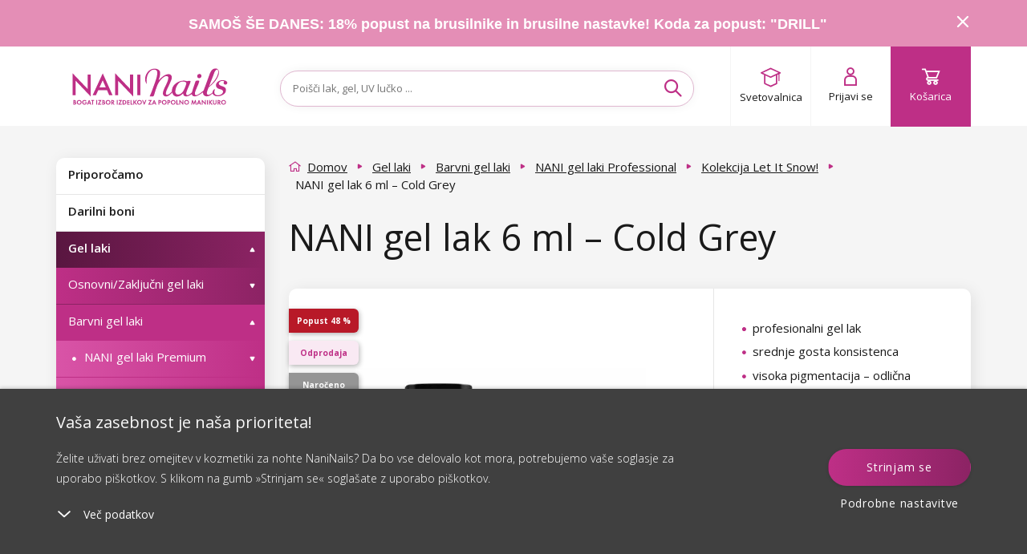

--- FILE ---
content_type: text/html; charset=utf-8
request_url: https://www.naninails.si/nani-gel-lak-6-ml-cold-grey/?do=getHandyRecommender&id=8490
body_size: 4093
content:
{"success":true,"html":"\n\n\n<div class=\"homepage-new homepage-new--mobile visible-xs visible-sm\"\n    data-lbx-recommender-timestamp=\"2026-01-26T11:31:44.887258\"\n    data-lbx-recommender-id=\"a149d37e-5967-443f-b60c-aecc81867568\"\n    data-lbx-recommender-type=\"item_detail_complements\"\n    data-lbx-recommender-version=\"36f2564c7\"\n    data-lbx-recommender-name=\"productdetail_handy_recommender\"\n    data-lbx-recommender-model=\"item_detail_complements\"\n    data-lbx-recommender-model-version=\"\"\n>\n        <h2 class=\"padding\"><\/h2>\n   \n<div class=\"embla\">\n    <div class=\"embla__viewport\">\n        <div class=\"embla__container\">\n<li class=\"flex-parent product-card fbq-add-to-cart embla__slide product-card--odd \" data-id=\"1775\" data-variant-id=\"1775\" data-price=\"3.59\" data-price2=\"\" data-accessids=\"\" data-gee-list=\"news\" data-gee-id=\"1775\" data-gee-variant=\"1775\" > <a class=\"flex-child--fallback flex-parent flex--column flex--nowrap colorbox--standard no-padding product-card-content\" href=\"\/nail-prep-nani-za-razmascevanje-nohtov-11-ml\/\"> <div> <picture class=\"flex-parent product-card-img\"> <source data-srcset=\"https:\/\/cdn.naninails.eu\/files\/si\/e\/26995\/nail-prep-11ml_w260_h260_q70.jpeg.webp 260w\" type=\"image\/webp\" \/> <source data-srcset=\"https:\/\/cdn.naninails.eu\/files\/si\/e\/26995\/nail-prep-11ml_w260_h260_q70.jpeg 260w\" type=\"image\/jpeg\" \/> <img class=\"lazyload\" alt=\"Nail Prep NANI za razma\u0161\u010devanje nohtov 11 ml\" title=\"Nail Prep NANI za razma\u0161\u010devanje nohtov 11 ml\" src=\"https:\/\/cdn.naninails.eu\/files\/si\/e\/26995\/nail-prep-11ml_w260_h260_q70.jpeg\" data-src=\"https:\/\/cdn.naninails.eu\/files\/si\/e\/26995\/nail-prep-11ml_w260_h260_q70.jpeg\" \/> <\/picture> <\/div> <span class=\"clear-10\"><\/span> <div id=\"ratingInfo-\" class=\"ratinginfo ratinginfo--search\"> <\/div> <div class=\"product-card-name-price\"> <p class=\"product-card-title h5 center\" data-title=\"Nail Prep NANI za razma\u0161\u010devanje nohtov 11 ml\">Nail Prep NANI za razma\u0161\u010devanje nohtov 11 ml<\/p> <div class=\"center product-card-price \"> <span class=\"h4 no-margin a--reset\"> 3,59 \u20ac <\/span> <\/div> <div class=\"clear-20\"><\/div> <\/div> <div class=\"product-card-labels\"> <div class=\"product-label product-label--bestseller\"> <span>Bestseller<\/span> <\/div> <\/div> <div class=\"product-card__wishlist\"> <button type=\"button\" class=\"box-detail__tool box-detail__tool--wishlist js-wishlist-toggle no-user\" data-id=\"1775\"> <i class=\"icon icon-heart\"><\/i> <i class=\"icon icon-heart-full\"><\/i> <\/button> <\/div> <\/a> <a class=\"btn btn--primary add-to-cart addToCartSearch\" data-cart-url=\"kosarica\" data-img=\"https:\/\/cdn.naninails.eu\/files\/si\/e\/26995\/nail-prep-11ml_w260.jpeg\" data-name=\"Nail Prep NANI za razma\u0161\u010devanje nohtov 11 ml\" data-id-product=\"1775\" data-id-variant=\"1775\" data-count=\"1\" data-price=\"3,59 \u20ac\" data-price2=\"\" data-price-unit=\"3.59\" data-gtm-price=\"3.0584\" data-availability=\"1\" data-dependent ='' data-has-cents=\"0\" data-category-name=\"Posebne raztopine\" data-currency=\"EUR\" > <i class=\"icon icon-cart\"><\/i> <span> V ko\u0161arico <\/span> <\/a> <\/li>\n                \n<li class=\"flex-parent product-card fbq-add-to-cart embla__slide product-card--center product-card--even \" data-id=\"10472\" data-variant-id=\"10483\" data-price=\"3.79\" data-price2=\"\" data-accessids=\"\" data-gee-list=\"news\" data-gee-id=\"10472\" data-gee-variant=\"10483\" > <a class=\"flex-child--fallback flex-parent flex--column flex--nowrap colorbox--standard no-padding product-card-content\" href=\"\/nani-gel-lak-simply-pure-5-ml-base\/\"> <div> <picture class=\"flex-parent product-card-img\"> <source data-srcset=\"https:\/\/cdn.naninails.eu\/files\/si\/e\/36060\/0181-1a_w260_h260_q70.jpeg.webp 260w\" type=\"image\/webp\" \/> <source data-srcset=\"https:\/\/cdn.naninails.eu\/files\/si\/e\/36060\/0181-1a_w260_h260_q70.jpeg 260w\" type=\"image\/jpeg\" \/> <img class=\"lazyload\" alt=\"NANI gel lak Simply Pure 5 ml \u2013 Base\" title=\"NANI gel lak Simply Pure 5 ml \u2013 Base\" src=\"https:\/\/cdn.naninails.eu\/files\/si\/e\/36060\/0181-1a_w260_h260_q70.jpeg\" data-src=\"https:\/\/cdn.naninails.eu\/files\/si\/e\/36060\/0181-1a_w260_h260_q70.jpeg\" \/> <\/picture> <\/div> <span class=\"clear-10\"><\/span> <div id=\"ratingInfo-\" class=\"ratinginfo ratinginfo--search\"> <\/div> <div class=\"product-card-name-price\"> <p class=\"product-card-title h5 center\" data-title=\"NANI gel lak Simply Pure 5 ml \u2013 Base\">NANI gel lak Simply Pure 5 ml \u2013 Base<\/p> <div class=\"center product-card-price \"> <span class=\"left trough\" > <!-- Overlined price --> 7,50 \u20ac <\/span> <span class=\"h4 no-margin right a--reset\"> 3,79 \u20ac <\/span> <\/div> <div class=\"clear-20\"><\/div> <\/div> <div class=\"product-card-labels\"> <div class=\"product-label product-label--sale\"> <span>Popust<\/span> <span>49 %<\/span> <\/div> <div class=\"product-label product-label--hema-free\"> <span>HEMA-FREE<\/span> <\/div> <\/div> <div class=\"product-card__wishlist\"> <button type=\"button\" class=\"box-detail__tool box-detail__tool--wishlist js-wishlist-toggle no-user\" data-id=\"10472\"> <i class=\"icon icon-heart\"><\/i> <i class=\"icon icon-heart-full\"><\/i> <\/button> <\/div> <\/a> <a class=\"btn btn--primary add-to-cart addToCartSearch\" data-cart-url=\"kosarica\" data-img=\"https:\/\/cdn.naninails.eu\/files\/si\/e\/36060\/0181-1a_w260.jpeg\" data-name=\"NANI gel lak Simply Pure 5 ml \u2013 Base\" data-id-product=\"10472\" data-id-variant=\"10483\" data-count=\"1\" data-price=\"3,79 \u20ac\" data-price2=\"\" data-price-unit=\"3.79\" data-gtm-price=\"2.0748\" data-availability=\"1\" data-dependent ='' data-has-cents=\"0\" data-category-name=\"Osnovni gel laki\" data-currency=\"EUR\" > <i class=\"icon icon-cart\"><\/i> <span> V ko\u0161arico <\/span> <\/a> <\/li>\n                \n<li class=\"flex-parent product-card fbq-add-to-cart embla__slide product-card--odd \" data-id=\"820\" data-variant-id=\"820\" data-price=\"3.99\" data-price2=\"\" data-accessids=\"\" data-gee-list=\"news\" data-gee-id=\"820\" data-gee-variant=\"820\" > <a class=\"flex-child--fallback flex-parent flex--column flex--nowrap colorbox--standard no-padding product-card-content\" href=\"\/primer-bonder-nani-11-ml\/\"> <div> <picture class=\"flex-parent product-card-img\"> <source data-srcset=\"https:\/\/cdn.naninails.eu\/files\/si\/e\/26991\/primer-bonder-11ml_w260_h260_q70.jpeg.webp 260w\" type=\"image\/webp\" \/> <source data-srcset=\"https:\/\/cdn.naninails.eu\/files\/si\/e\/26991\/primer-bonder-11ml_w260_h260_q70.jpeg 260w\" type=\"image\/jpeg\" \/> <img class=\"lazyload\" alt=\"Primer Bonder NANI 11 ml\" title=\"Primer Bonder NANI 11 ml\" src=\"https:\/\/cdn.naninails.eu\/files\/si\/e\/26991\/primer-bonder-11ml_w260_h260_q70.jpeg\" data-src=\"https:\/\/cdn.naninails.eu\/files\/si\/e\/26991\/primer-bonder-11ml_w260_h260_q70.jpeg\" \/> <\/picture> <\/div> <span class=\"clear-10\"><\/span> <div id=\"ratingInfo-\" class=\"ratinginfo ratinginfo--search\"> <\/div> <div class=\"product-card-name-price\"> <p class=\"product-card-title h5 center\" data-title=\"Primer Bonder NANI 11 ml\">Primer Bonder NANI 11 ml<\/p> <div class=\"center product-card-price \"> <span class=\"h4 no-margin a--reset\"> 3,99 \u20ac <\/span> <\/div> <div class=\"clear-20\"><\/div> <\/div> <div class=\"product-card-labels\"> <div class=\"product-label product-label--bestseller\"> <span>Bestseller<\/span> <\/div> <\/div> <div class=\"product-card__wishlist\"> <button type=\"button\" class=\"box-detail__tool box-detail__tool--wishlist js-wishlist-toggle no-user\" data-id=\"820\"> <i class=\"icon icon-heart\"><\/i> <i class=\"icon icon-heart-full\"><\/i> <\/button> <\/div> <\/a> <a class=\"btn btn--primary add-to-cart addToCartSearch\" data-cart-url=\"kosarica\" data-img=\"https:\/\/cdn.naninails.eu\/files\/si\/e\/26991\/primer-bonder-11ml_w260.jpeg\" data-name=\"Primer Bonder NANI 11 ml\" data-id-product=\"820\" data-id-variant=\"820\" data-count=\"1\" data-price=\"3,99 \u20ac\" data-price2=\"\" data-price-unit=\"3.99\" data-gtm-price=\"3.4044\" data-availability=\"1\" data-dependent ='' data-has-cents=\"0\" data-category-name=\"Podlage\" data-currency=\"EUR\" > <i class=\"icon icon-cart\"><\/i> <span> V ko\u0161arico <\/span> <\/a> <\/li>\n                \n<li class=\"flex-parent product-card fbq-add-to-cart embla__slide product-card--even product-card--even hidden-sm hidden-lg \" data-id=\"9392\" data-variant-id=\"9403\" data-price=\"0.99\" data-price2=\"\" data-accessids=\"\" data-gee-list=\"news\" data-gee-id=\"9392\" data-gee-variant=\"9403\" > <a class=\"flex-child--fallback flex-parent flex--column flex--nowrap colorbox--standard no-padding product-card-content\" href=\"\/pilica-nani-premium-180-240-stirikotna-zebra\/\"> <div> <picture class=\"flex-parent product-card-img\"> <source data-srcset=\"https:\/\/cdn.naninails.eu\/files\/si\/e\/31309\/tyrhran-180-240_w260_h260_q70.jpeg.webp 260w\" type=\"image\/webp\" \/> <source data-srcset=\"https:\/\/cdn.naninails.eu\/files\/si\/e\/31309\/tyrhran-180-240_w260_h260_q70.jpeg 260w\" type=\"image\/jpeg\" \/> <img class=\"lazyload\" alt=\"Pilica NANI Premium 180\/240, \u0161tirikotna \u2013 Zebra\" title=\"Pilica NANI Premium 180\/240, \u0161tirikotna \u2013 Zebra\" src=\"https:\/\/cdn.naninails.eu\/files\/si\/e\/31309\/tyrhran-180-240_w260_h260_q70.jpeg\" data-src=\"https:\/\/cdn.naninails.eu\/files\/si\/e\/31309\/tyrhran-180-240_w260_h260_q70.jpeg\" \/> <\/picture> <\/div> <span class=\"clear-10\"><\/span> <div id=\"ratingInfo-\" class=\"ratinginfo ratinginfo--search\"> <\/div> <div class=\"product-card-name-price\"> <p class=\"product-card-title h5 center\" data-title=\"Pilica NANI Premium 180\/240, \u0161tirikotna \u2013 Zebra\">Pilica NANI Premium 180\/240, \u0161tirikotna \u2013 Zebra<\/p> <div class=\"center product-card-price \"> <span class=\"h4 no-margin a--reset\"> 0,99 \u20ac <\/span> <\/div> <div class=\"clear-20\"><\/div> <\/div> <div class=\"product-card-labels\"> <\/div> <div class=\"product-card__wishlist\"> <button type=\"button\" class=\"box-detail__tool box-detail__tool--wishlist js-wishlist-toggle no-user\" data-id=\"9392\"> <i class=\"icon icon-heart\"><\/i> <i class=\"icon icon-heart-full\"><\/i> <\/button> <\/div> <\/a> <a class=\"btn btn--primary add-to-cart addToCartSearch\" data-cart-url=\"kosarica\" data-img=\"https:\/\/cdn.naninails.eu\/files\/si\/e\/31309\/tyrhran-180-240_w260.jpeg\" data-name=\"Pilica NANI Premium 180\/240, \u0161tirikotna \u2013 Zebra\" data-id-product=\"9392\" data-id-variant=\"9403\" data-count=\"1\" data-price=\"0,99 \u20ac\" data-price2=\"\" data-price-unit=\"0.99\" data-gtm-price=\"0.8996\" data-availability=\"1\" data-dependent ='' data-has-cents=\"0\" data-category-name=\"Zebre Premium\" data-currency=\"EUR\" > <i class=\"icon icon-cart\"><\/i> <span> V ko\u0161arico <\/span> <\/a> <\/li>\n                \n<li class=\"flex-parent product-card fbq-add-to-cart embla__slide product-card--center product-card--odd \" data-id=\"10900\" data-variant-id=\"10911\" data-price=\"29.99\" data-price2=\"\" data-accessids=\"6762\" data-accessprice=\"4,00 \u20ac\" data-gee-list=\"news\" data-gee-id=\"10900\" data-gee-variant=\"10911\" > <a class=\"flex-child--fallback flex-parent flex--column flex--nowrap colorbox--standard no-padding product-card-content\" href=\"\/nani-brezzicni-brusilnik-za-nohte-pro-pen-26-w\/\"> <div> <picture class=\"flex-parent product-card-img\"> <source data-srcset=\"https:\/\/cdn.naninails.eu\/files\/si\/e\/39231\/0195-70-bezdratova-bruska-pro-pen-26wk_w260_h260_q70.jpeg.webp 260w\" type=\"image\/webp\" \/> <source data-srcset=\"https:\/\/cdn.naninails.eu\/files\/si\/e\/39231\/0195-70-bezdratova-bruska-pro-pen-26wk_w260_h260_q70.jpeg 260w\" type=\"image\/jpeg\" \/> <img class=\"lazyload\" alt=\"NANI brez\u017ei\u010dni brusilnik za nohte PRO Pen 26W\" title=\"NANI brez\u017ei\u010dni brusilnik za nohte PRO Pen 26W\" src=\"https:\/\/cdn.naninails.eu\/files\/si\/e\/39231\/0195-70-bezdratova-bruska-pro-pen-26wk_w260_h260_q70.jpeg\" data-src=\"https:\/\/cdn.naninails.eu\/files\/si\/e\/39231\/0195-70-bezdratova-bruska-pro-pen-26wk_w260_h260_q70.jpeg\" \/> <\/picture> <\/div> <span class=\"clear-10\"><\/span> <div id=\"ratingInfo-\" class=\"ratinginfo ratinginfo--search\"> <\/div> <div class=\"product-card-name-price\"> <p class=\"product-card-title h5 center\" data-title=\"NANI brez\u017ei\u010dni brusilnik za nohte PRO Pen 26W\">NANI brez\u017ei\u010dni brusilnik za nohte PRO Pen 26W<\/p> <div class=\"product-card-coupon CategoryRelativeDiscount\"> <span class=\"product-card-coupon__text\"><span class=\"product-card-coupon__amount\">-18%<\/span> s kodo <span class=\"product-card-coupon__code\">DRILL<\/span><\/span> <\/div> <div class=\"center product-card-price \"> <span class=\"h4 no-margin a--reset\"> 29,99 \u20ac <\/span> <\/div> <div class=\"clear-20\"><\/div> <\/div> <div class=\"product-card-labels\"> <div class=\"product-label product-label--tip\"> <span>Na\u0161 namig<\/span> <\/div> <div class=\"product-label product-label--bestseller\"> <span>Bestseller<\/span> <\/div> <\/div> <div class=\"product-card__wishlist\"> <button type=\"button\" class=\"box-detail__tool box-detail__tool--wishlist js-wishlist-toggle no-user\" data-id=\"10900\"> <i class=\"icon icon-heart\"><\/i> <i class=\"icon icon-heart-full\"><\/i> <\/button> <\/div> <\/a> <a class=\"btn btn--primary add-to-cart addToCartSearch\" data-cart-url=\"kosarica\" data-img=\"https:\/\/cdn.naninails.eu\/files\/si\/e\/39231\/0195-70-bezdratova-bruska-pro-pen-26wk_w260.jpeg\" data-name=\"NANI brez\u017ei\u010dni brusilnik za nohte PRO Pen 26W\" data-id-product=\"10900\" data-id-variant=\"10911\" data-count=\"1\" data-price=\"29,99 \u20ac\" data-price2=\"\" data-price-unit=\"29.99\" data-gtm-price=\"18.8412\" data-availability=\"1\" data-dependent ='' data-has-cents=\"0\" data-category-name=\"Brusilniki za nohte\" data-currency=\"EUR\" > <i class=\"icon icon-cart\"><\/i> <span> V ko\u0161arico <\/span> <\/a> <\/li>\n                \n<li class=\"flex-parent product-card fbq-add-to-cart embla__slide product-card--even \" data-id=\"8327\" data-variant-id=\"8315\" data-price=\"7.5\" data-price2=\"\" data-accessids=\"\" data-gee-list=\"news\" data-gee-id=\"8327\" data-gee-variant=\"8315\" > <a class=\"flex-child--fallback flex-parent flex--column flex--nowrap colorbox--standard no-padding product-card-content\" href=\"\/nani-gel-lak-5-ml-hard-top-shine\/\"> <div> <picture class=\"flex-parent product-card-img\"> <source data-srcset=\"https:\/\/cdn.naninails.eu\/files\/si\/e\/32779\/0009-10a_w260_h260_q70.jpeg.webp 260w\" type=\"image\/webp\" \/> <source data-srcset=\"https:\/\/cdn.naninails.eu\/files\/si\/e\/32779\/0009-10a_w260_h260_q70.jpeg 260w\" type=\"image\/jpeg\" \/> <img class=\"lazyload\" alt=\"NANI gel lak 5 ml \u2013 Hard Top Shine\" title=\"NANI gel lak 5 ml \u2013 Hard Top Shine\" src=\"https:\/\/cdn.naninails.eu\/files\/si\/e\/32779\/0009-10a_w260_h260_q70.jpeg\" data-src=\"https:\/\/cdn.naninails.eu\/files\/si\/e\/32779\/0009-10a_w260_h260_q70.jpeg\" \/> <\/picture> <\/div> <span class=\"clear-10\"><\/span> <div id=\"ratingInfo-\" class=\"ratinginfo ratinginfo--search\"> <div class=\"ratinginfo__block\"> <div class=\"ratinginfo__stars__wrap\"> <div class=\"ratinginfo__stars ratinginfo__stars--empty\"><\/div> <div class=\"ratinginfo__stars ratinginfo__stars--full\" style=\"width: 100%;\"><\/div> <\/div> <\/div> <\/div> <div class=\"product-card-name-price\"> <p class=\"product-card-title h5 center\" data-title=\"NANI gel lak 5 ml \u2013 Hard Top Shine\">NANI gel lak 5 ml \u2013 Hard Top Shine<\/p> <div class=\"center product-card-price \"> <span class=\"h4 no-margin a--reset\"> 7,50 \u20ac <\/span> <\/div> <div class=\"clear-20\"><\/div> <\/div> <div class=\"product-card-labels\"> <div class=\"product-label product-label--tip\"> <span>Na\u0161 namig<\/span> <\/div> <div class=\"product-label product-label--bestseller\"> <span>Bestseller<\/span> <\/div> <\/div> <div class=\"product-card__wishlist\"> <button type=\"button\" class=\"box-detail__tool box-detail__tool--wishlist js-wishlist-toggle no-user\" data-id=\"8327\"> <i class=\"icon icon-heart\"><\/i> <i class=\"icon icon-heart-full\"><\/i> <\/button> <\/div> <\/a> <a class=\"btn btn--primary add-to-cart addToCartSearch\" data-cart-url=\"kosarica\" data-img=\"https:\/\/cdn.naninails.eu\/files\/si\/e\/32779\/0009-10a_w260.jpeg\" data-name=\"NANI gel lak 5 ml \u2013 Hard Top Shine\" data-id-product=\"8327\" data-id-variant=\"8315\" data-count=\"1\" data-price=\"7,50 \u20ac\" data-price2=\"\" data-price-unit=\"7.5\" data-gtm-price=\"6.0844\" data-availability=\"1\" data-dependent ='' data-has-cents=\"0\" data-category-name=\"Zaklju\u010dni gel laki\" data-currency=\"EUR\" > <i class=\"icon icon-cart\"><\/i> <span> V ko\u0161arico <\/span> <\/a> <\/li>\n                \n        <\/div>\n<div class=\"embla__controls\">\n    <div class=\"embla__buttons\">\n        <button class=\"embla__button embla__button--prev\" type=\"button\">\n            <svg class=\"embla__button__svg\" viewBox=\"0 0 532 532\">\n                <path fill=\"currentColor\"\n                    d=\"M355.66 11.354c13.793-13.805 36.208-13.805 50.001 0 13.785 13.804 13.785 36.238 0 50.034L201.22 266l204.442 204.61c13.785 13.805 13.785 36.239 0 50.044-13.793 13.796-36.208 13.796-50.002 0a5994246.277 5994246.277 0 0 0-229.332-229.454 35.065 35.065 0 0 1-10.326-25.126c0-9.2 3.393-18.26 10.326-25.2C172.192 194.973 332.731 34.31 355.66 11.354Z\">\n                <\/path>\n            <\/svg>\n        <\/button>\n\n        <div class=\"embla__dots\"><\/div>\n\n        <button class=\"embla__button embla__button--next\" type=\"button\">\n            <svg class=\"embla__button__svg\" viewBox=\"0 0 532 532\">\n                <path fill=\"currentColor\"\n                    d=\"M176.34 520.646c-13.793 13.805-36.208 13.805-50.001 0-13.785-13.804-13.785-36.238 0-50.034L330.78 266 126.34 61.391c-13.785-13.805-13.785-36.239 0-50.044 13.793-13.796 36.208-13.796 50.002 0 22.928 22.947 206.395 206.507 229.332 229.454a35.065 35.065 0 0 1 10.326 25.126c0 9.2-3.393 18.26-10.326 25.2-45.865 45.901-206.404 206.564-229.332 229.52Z\">\n                <\/path>\n            <\/svg>\n        <\/button>\n    <\/div>\n<\/div>\n    <\/div>\n<\/div>\n\n    <div class=\"clear-10 hidden-sm hidden-xs\"><\/div>\n\n\n    <div class=\"center hidden-xs hidden-sm\">\n            <\/div>\n<\/div>\n\n<div class=\"homepage-new hidden-xs hidden-sm\"\n    data-lbx-recommender-timestamp=\"2026-01-26T11:31:44.887258\"\n    data-lbx-recommender-id=\"a149d37e-5967-443f-b60c-aecc81867568\"\n    data-lbx-recommender-type=\"item_detail_complements\"\n    data-lbx-recommender-version=\"36f2564c7\"\n    data-lbx-recommender-name=\"productdetail_handy_recommender\"\n    data-lbx-recommender-model=\"item_detail_complements\"\n    data-lbx-recommender-model-version=\"\"\n>\n        <h2 class=\"padding\"><\/h2>\n        <ul class=\"product-list \">\n<li class=\"flex-parent product-card fbq-add-to-cart embla__slide product-card--odd \" data-id=\"1775\" data-variant-id=\"1775\" data-price=\"3.59\" data-price2=\"\" data-accessids=\"\" data-gee-list=\"recommended\" data-gee-id=\"1775\" data-gee-variant=\"1775\" > <a class=\"flex-child--fallback flex-parent flex--column flex--nowrap colorbox--standard no-padding product-card-content\" href=\"\/nail-prep-nani-za-razmascevanje-nohtov-11-ml\/\"> <div> <picture class=\"flex-parent product-card-img\"> <source data-srcset=\"https:\/\/cdn.naninails.eu\/files\/si\/e\/26995\/nail-prep-11ml_w260_h260_q70.jpeg.webp 260w\" type=\"image\/webp\" \/> <source data-srcset=\"https:\/\/cdn.naninails.eu\/files\/si\/e\/26995\/nail-prep-11ml_w260_h260_q70.jpeg 260w\" type=\"image\/jpeg\" \/> <img class=\"lazyload\" alt=\"Nail Prep NANI za razma\u0161\u010devanje nohtov 11 ml\" title=\"Nail Prep NANI za razma\u0161\u010devanje nohtov 11 ml\" src=\"https:\/\/cdn.naninails.eu\/files\/si\/e\/26995\/nail-prep-11ml_w260_h260_q70.jpeg\" data-src=\"https:\/\/cdn.naninails.eu\/files\/si\/e\/26995\/nail-prep-11ml_w260_h260_q70.jpeg\" \/> <\/picture> <\/div> <span class=\"clear-10\"><\/span> <div id=\"ratingInfo-\" class=\"ratinginfo ratinginfo--search\"> <\/div> <div class=\"product-card-name-price\"> <p class=\"product-card-title h5 center\" data-title=\"Nail Prep NANI za razma\u0161\u010devanje nohtov 11 ml\">Nail Prep NANI za razma\u0161\u010devanje nohtov 11 ml<\/p> <div class=\"center product-card-price \"> <span class=\"h4 no-margin a--reset\"> 3,59 \u20ac <\/span> <\/div> <div class=\"clear-20\"><\/div> <\/div> <div class=\"product-card-labels\"> <div class=\"product-label product-label--bestseller\"> <span>Bestseller<\/span> <\/div> <\/div> <div class=\"product-card__wishlist\"> <button type=\"button\" class=\"box-detail__tool box-detail__tool--wishlist js-wishlist-toggle no-user\" data-id=\"1775\"> <i class=\"icon icon-heart\"><\/i> <i class=\"icon icon-heart-full\"><\/i> <\/button> <\/div> <\/a> <a class=\"btn btn--primary add-to-cart addToCartSearch\" data-cart-url=\"kosarica\" data-img=\"https:\/\/cdn.naninails.eu\/files\/si\/e\/26995\/nail-prep-11ml_w260.jpeg\" data-name=\"Nail Prep NANI za razma\u0161\u010devanje nohtov 11 ml\" data-id-product=\"1775\" data-id-variant=\"1775\" data-count=\"1\" data-price=\"3,59 \u20ac\" data-price2=\"\" data-price-unit=\"3.59\" data-gtm-price=\"3.0584\" data-availability=\"1\" data-dependent ='' data-has-cents=\"0\" data-category-name=\"Posebne raztopine\" data-currency=\"EUR\" > <i class=\"icon icon-cart\"><\/i> <span> V ko\u0161arico <\/span> <\/a> <\/li>\n<li class=\"flex-parent product-card fbq-add-to-cart embla__slide product-card--center product-card--even \" data-id=\"10472\" data-variant-id=\"10483\" data-price=\"3.79\" data-price2=\"\" data-accessids=\"\" data-gee-list=\"recommended\" data-gee-id=\"10472\" data-gee-variant=\"10483\" > <a class=\"flex-child--fallback flex-parent flex--column flex--nowrap colorbox--standard no-padding product-card-content\" href=\"\/nani-gel-lak-simply-pure-5-ml-base\/\"> <div> <picture class=\"flex-parent product-card-img\"> <source data-srcset=\"https:\/\/cdn.naninails.eu\/files\/si\/e\/36060\/0181-1a_w260_h260_q70.jpeg.webp 260w\" type=\"image\/webp\" \/> <source data-srcset=\"https:\/\/cdn.naninails.eu\/files\/si\/e\/36060\/0181-1a_w260_h260_q70.jpeg 260w\" type=\"image\/jpeg\" \/> <img class=\"lazyload\" alt=\"NANI gel lak Simply Pure 5 ml \u2013 Base\" title=\"NANI gel lak Simply Pure 5 ml \u2013 Base\" src=\"https:\/\/cdn.naninails.eu\/files\/si\/e\/36060\/0181-1a_w260_h260_q70.jpeg\" data-src=\"https:\/\/cdn.naninails.eu\/files\/si\/e\/36060\/0181-1a_w260_h260_q70.jpeg\" \/> <\/picture> <\/div> <span class=\"clear-10\"><\/span> <div id=\"ratingInfo-\" class=\"ratinginfo ratinginfo--search\"> <\/div> <div class=\"product-card-name-price\"> <p class=\"product-card-title h5 center\" data-title=\"NANI gel lak Simply Pure 5 ml \u2013 Base\">NANI gel lak Simply Pure 5 ml \u2013 Base<\/p> <div class=\"center product-card-price \"> <span class=\"left trough\" > <!-- Overlined price --> 7,50 \u20ac <\/span> <span class=\"h4 no-margin right a--reset\"> 3,79 \u20ac <\/span> <\/div> <div class=\"clear-20\"><\/div> <\/div> <div class=\"product-card-labels\"> <div class=\"product-label product-label--sale\"> <span>Popust<\/span> <span>49 %<\/span> <\/div> <div class=\"product-label product-label--hema-free\"> <span>HEMA-FREE<\/span> <\/div> <\/div> <div class=\"product-card__wishlist\"> <button type=\"button\" class=\"box-detail__tool box-detail__tool--wishlist js-wishlist-toggle no-user\" data-id=\"10472\"> <i class=\"icon icon-heart\"><\/i> <i class=\"icon icon-heart-full\"><\/i> <\/button> <\/div> <\/a> <a class=\"btn btn--primary add-to-cart addToCartSearch\" data-cart-url=\"kosarica\" data-img=\"https:\/\/cdn.naninails.eu\/files\/si\/e\/36060\/0181-1a_w260.jpeg\" data-name=\"NANI gel lak Simply Pure 5 ml \u2013 Base\" data-id-product=\"10472\" data-id-variant=\"10483\" data-count=\"1\" data-price=\"3,79 \u20ac\" data-price2=\"\" data-price-unit=\"3.79\" data-gtm-price=\"2.0748\" data-availability=\"1\" data-dependent ='' data-has-cents=\"0\" data-category-name=\"Osnovni gel laki\" data-currency=\"EUR\" > <i class=\"icon icon-cart\"><\/i> <span> V ko\u0161arico <\/span> <\/a> <\/li>\n<li class=\"flex-parent product-card fbq-add-to-cart embla__slide product-card--odd \" data-id=\"820\" data-variant-id=\"820\" data-price=\"3.99\" data-price2=\"\" data-accessids=\"\" data-gee-list=\"recommended\" data-gee-id=\"820\" data-gee-variant=\"820\" > <a class=\"flex-child--fallback flex-parent flex--column flex--nowrap colorbox--standard no-padding product-card-content\" href=\"\/primer-bonder-nani-11-ml\/\"> <div> <picture class=\"flex-parent product-card-img\"> <source data-srcset=\"https:\/\/cdn.naninails.eu\/files\/si\/e\/26991\/primer-bonder-11ml_w260_h260_q70.jpeg.webp 260w\" type=\"image\/webp\" \/> <source data-srcset=\"https:\/\/cdn.naninails.eu\/files\/si\/e\/26991\/primer-bonder-11ml_w260_h260_q70.jpeg 260w\" type=\"image\/jpeg\" \/> <img class=\"lazyload\" alt=\"Primer Bonder NANI 11 ml\" title=\"Primer Bonder NANI 11 ml\" src=\"https:\/\/cdn.naninails.eu\/files\/si\/e\/26991\/primer-bonder-11ml_w260_h260_q70.jpeg\" data-src=\"https:\/\/cdn.naninails.eu\/files\/si\/e\/26991\/primer-bonder-11ml_w260_h260_q70.jpeg\" \/> <\/picture> <\/div> <span class=\"clear-10\"><\/span> <div id=\"ratingInfo-\" class=\"ratinginfo ratinginfo--search\"> <\/div> <div class=\"product-card-name-price\"> <p class=\"product-card-title h5 center\" data-title=\"Primer Bonder NANI 11 ml\">Primer Bonder NANI 11 ml<\/p> <div class=\"center product-card-price \"> <span class=\"h4 no-margin a--reset\"> 3,99 \u20ac <\/span> <\/div> <div class=\"clear-20\"><\/div> <\/div> <div class=\"product-card-labels\"> <div class=\"product-label product-label--bestseller\"> <span>Bestseller<\/span> <\/div> <\/div> <div class=\"product-card__wishlist\"> <button type=\"button\" class=\"box-detail__tool box-detail__tool--wishlist js-wishlist-toggle no-user\" data-id=\"820\"> <i class=\"icon icon-heart\"><\/i> <i class=\"icon icon-heart-full\"><\/i> <\/button> <\/div> <\/a> <a class=\"btn btn--primary add-to-cart addToCartSearch\" data-cart-url=\"kosarica\" data-img=\"https:\/\/cdn.naninails.eu\/files\/si\/e\/26991\/primer-bonder-11ml_w260.jpeg\" data-name=\"Primer Bonder NANI 11 ml\" data-id-product=\"820\" data-id-variant=\"820\" data-count=\"1\" data-price=\"3,99 \u20ac\" data-price2=\"\" data-price-unit=\"3.99\" data-gtm-price=\"3.4044\" data-availability=\"1\" data-dependent ='' data-has-cents=\"0\" data-category-name=\"Podlage\" data-currency=\"EUR\" > <i class=\"icon icon-cart\"><\/i> <span> V ko\u0161arico <\/span> <\/a> <\/li>\n<li class=\"flex-parent product-card fbq-add-to-cart embla__slide product-card--even \" data-id=\"9392\" data-variant-id=\"9403\" data-price=\"0.99\" data-price2=\"\" data-accessids=\"\" data-gee-list=\"recommended\" data-gee-id=\"9392\" data-gee-variant=\"9403\" > <a class=\"flex-child--fallback flex-parent flex--column flex--nowrap colorbox--standard no-padding product-card-content\" href=\"\/pilica-nani-premium-180-240-stirikotna-zebra\/\"> <div> <picture class=\"flex-parent product-card-img\"> <source data-srcset=\"https:\/\/cdn.naninails.eu\/files\/si\/e\/31309\/tyrhran-180-240_w260_h260_q70.jpeg.webp 260w\" type=\"image\/webp\" \/> <source data-srcset=\"https:\/\/cdn.naninails.eu\/files\/si\/e\/31309\/tyrhran-180-240_w260_h260_q70.jpeg 260w\" type=\"image\/jpeg\" \/> <img class=\"lazyload\" alt=\"Pilica NANI Premium 180\/240, \u0161tirikotna \u2013 Zebra\" title=\"Pilica NANI Premium 180\/240, \u0161tirikotna \u2013 Zebra\" src=\"https:\/\/cdn.naninails.eu\/files\/si\/e\/31309\/tyrhran-180-240_w260_h260_q70.jpeg\" data-src=\"https:\/\/cdn.naninails.eu\/files\/si\/e\/31309\/tyrhran-180-240_w260_h260_q70.jpeg\" \/> <\/picture> <\/div> <span class=\"clear-10\"><\/span> <div id=\"ratingInfo-\" class=\"ratinginfo ratinginfo--search\"> <\/div> <div class=\"product-card-name-price\"> <p class=\"product-card-title h5 center\" data-title=\"Pilica NANI Premium 180\/240, \u0161tirikotna \u2013 Zebra\">Pilica NANI Premium 180\/240, \u0161tirikotna \u2013 Zebra<\/p> <div class=\"center product-card-price \"> <span class=\"h4 no-margin a--reset\"> 0,99 \u20ac <\/span> <\/div> <div class=\"clear-20\"><\/div> <\/div> <div class=\"product-card-labels\"> <\/div> <div class=\"product-card__wishlist\"> <button type=\"button\" class=\"box-detail__tool box-detail__tool--wishlist js-wishlist-toggle no-user\" data-id=\"9392\"> <i class=\"icon icon-heart\"><\/i> <i class=\"icon icon-heart-full\"><\/i> <\/button> <\/div> <\/a> <a class=\"btn btn--primary add-to-cart addToCartSearch\" data-cart-url=\"kosarica\" data-img=\"https:\/\/cdn.naninails.eu\/files\/si\/e\/31309\/tyrhran-180-240_w260.jpeg\" data-name=\"Pilica NANI Premium 180\/240, \u0161tirikotna \u2013 Zebra\" data-id-product=\"9392\" data-id-variant=\"9403\" data-count=\"1\" data-price=\"0,99 \u20ac\" data-price2=\"\" data-price-unit=\"0.99\" data-gtm-price=\"0.8996\" data-availability=\"1\" data-dependent ='' data-has-cents=\"0\" data-category-name=\"Zebre Premium\" data-currency=\"EUR\" > <i class=\"icon icon-cart\"><\/i> <span> V ko\u0161arico <\/span> <\/a> <\/li>\n<li class=\"flex-parent product-card fbq-add-to-cart embla__slide product-card--center product-card--odd \" data-id=\"10900\" data-variant-id=\"10911\" data-price=\"29.99\" data-price2=\"\" data-accessids=\"6762\" data-accessprice=\"4,00 \u20ac\" data-gee-list=\"recommended\" data-gee-id=\"10900\" data-gee-variant=\"10911\" > <a class=\"flex-child--fallback flex-parent flex--column flex--nowrap colorbox--standard no-padding product-card-content\" href=\"\/nani-brezzicni-brusilnik-za-nohte-pro-pen-26-w\/\"> <div> <picture class=\"flex-parent product-card-img\"> <source data-srcset=\"https:\/\/cdn.naninails.eu\/files\/si\/e\/39231\/0195-70-bezdratova-bruska-pro-pen-26wk_w260_h260_q70.jpeg.webp 260w\" type=\"image\/webp\" \/> <source data-srcset=\"https:\/\/cdn.naninails.eu\/files\/si\/e\/39231\/0195-70-bezdratova-bruska-pro-pen-26wk_w260_h260_q70.jpeg 260w\" type=\"image\/jpeg\" \/> <img class=\"lazyload\" alt=\"NANI brez\u017ei\u010dni brusilnik za nohte PRO Pen 26W\" title=\"NANI brez\u017ei\u010dni brusilnik za nohte PRO Pen 26W\" src=\"https:\/\/cdn.naninails.eu\/files\/si\/e\/39231\/0195-70-bezdratova-bruska-pro-pen-26wk_w260_h260_q70.jpeg\" data-src=\"https:\/\/cdn.naninails.eu\/files\/si\/e\/39231\/0195-70-bezdratova-bruska-pro-pen-26wk_w260_h260_q70.jpeg\" \/> <\/picture> <\/div> <span class=\"clear-10\"><\/span> <div id=\"ratingInfo-\" class=\"ratinginfo ratinginfo--search\"> <\/div> <div class=\"product-card-name-price\"> <p class=\"product-card-title h5 center\" data-title=\"NANI brez\u017ei\u010dni brusilnik za nohte PRO Pen 26W\">NANI brez\u017ei\u010dni brusilnik za nohte PRO Pen 26W<\/p> <div class=\"product-card-coupon CategoryRelativeDiscount\"> <span class=\"product-card-coupon__text\"><span class=\"product-card-coupon__amount\">-18%<\/span> s kodo <span class=\"product-card-coupon__code\">DRILL<\/span><\/span> <\/div> <div class=\"center product-card-price \"> <span class=\"h4 no-margin a--reset\"> 29,99 \u20ac <\/span> <\/div> <div class=\"clear-20\"><\/div> <\/div> <div class=\"product-card-labels\"> <div class=\"product-label product-label--tip\"> <span>Na\u0161 namig<\/span> <\/div> <div class=\"product-label product-label--bestseller\"> <span>Bestseller<\/span> <\/div> <\/div> <div class=\"product-card__wishlist\"> <button type=\"button\" class=\"box-detail__tool box-detail__tool--wishlist js-wishlist-toggle no-user\" data-id=\"10900\"> <i class=\"icon icon-heart\"><\/i> <i class=\"icon icon-heart-full\"><\/i> <\/button> <\/div> <\/a> <a class=\"btn btn--primary add-to-cart addToCartSearch\" data-cart-url=\"kosarica\" data-img=\"https:\/\/cdn.naninails.eu\/files\/si\/e\/39231\/0195-70-bezdratova-bruska-pro-pen-26wk_w260.jpeg\" data-name=\"NANI brez\u017ei\u010dni brusilnik za nohte PRO Pen 26W\" data-id-product=\"10900\" data-id-variant=\"10911\" data-count=\"1\" data-price=\"29,99 \u20ac\" data-price2=\"\" data-price-unit=\"29.99\" data-gtm-price=\"18.8412\" data-availability=\"1\" data-dependent ='' data-has-cents=\"0\" data-category-name=\"Brusilniki za nohte\" data-currency=\"EUR\" > <i class=\"icon icon-cart\"><\/i> <span> V ko\u0161arico <\/span> <\/a> <\/li>\n<li class=\"flex-parent product-card fbq-add-to-cart embla__slide product-card--even \" data-id=\"8327\" data-variant-id=\"8315\" data-price=\"7.5\" data-price2=\"\" data-accessids=\"\" data-gee-list=\"recommended\" data-gee-id=\"8327\" data-gee-variant=\"8315\" > <a class=\"flex-child--fallback flex-parent flex--column flex--nowrap colorbox--standard no-padding product-card-content\" href=\"\/nani-gel-lak-5-ml-hard-top-shine\/\"> <div> <picture class=\"flex-parent product-card-img\"> <source data-srcset=\"https:\/\/cdn.naninails.eu\/files\/si\/e\/32779\/0009-10a_w260_h260_q70.jpeg.webp 260w\" type=\"image\/webp\" \/> <source data-srcset=\"https:\/\/cdn.naninails.eu\/files\/si\/e\/32779\/0009-10a_w260_h260_q70.jpeg 260w\" type=\"image\/jpeg\" \/> <img class=\"lazyload\" alt=\"NANI gel lak 5 ml \u2013 Hard Top Shine\" title=\"NANI gel lak 5 ml \u2013 Hard Top Shine\" src=\"https:\/\/cdn.naninails.eu\/files\/si\/e\/32779\/0009-10a_w260_h260_q70.jpeg\" data-src=\"https:\/\/cdn.naninails.eu\/files\/si\/e\/32779\/0009-10a_w260_h260_q70.jpeg\" \/> <\/picture> <\/div> <span class=\"clear-10\"><\/span> <div id=\"ratingInfo-\" class=\"ratinginfo ratinginfo--search\"> <div class=\"ratinginfo__block\"> <div class=\"ratinginfo__stars__wrap\"> <div class=\"ratinginfo__stars ratinginfo__stars--empty\"><\/div> <div class=\"ratinginfo__stars ratinginfo__stars--full\" style=\"width: 100%;\"><\/div> <\/div> <\/div> <\/div> <div class=\"product-card-name-price\"> <p class=\"product-card-title h5 center\" data-title=\"NANI gel lak 5 ml \u2013 Hard Top Shine\">NANI gel lak 5 ml \u2013 Hard Top Shine<\/p> <div class=\"center product-card-price \"> <span class=\"h4 no-margin a--reset\"> 7,50 \u20ac <\/span> <\/div> <div class=\"clear-20\"><\/div> <\/div> <div class=\"product-card-labels\"> <div class=\"product-label product-label--tip\"> <span>Na\u0161 namig<\/span> <\/div> <div class=\"product-label product-label--bestseller\"> <span>Bestseller<\/span> <\/div> <\/div> <div class=\"product-card__wishlist\"> <button type=\"button\" class=\"box-detail__tool box-detail__tool--wishlist js-wishlist-toggle no-user\" data-id=\"8327\"> <i class=\"icon icon-heart\"><\/i> <i class=\"icon icon-heart-full\"><\/i> <\/button> <\/div> <\/a> <a class=\"btn btn--primary add-to-cart addToCartSearch\" data-cart-url=\"kosarica\" data-img=\"https:\/\/cdn.naninails.eu\/files\/si\/e\/32779\/0009-10a_w260.jpeg\" data-name=\"NANI gel lak 5 ml \u2013 Hard Top Shine\" data-id-product=\"8327\" data-id-variant=\"8315\" data-count=\"1\" data-price=\"7,50 \u20ac\" data-price2=\"\" data-price-unit=\"7.5\" data-gtm-price=\"6.0844\" data-availability=\"1\" data-dependent ='' data-has-cents=\"0\" data-category-name=\"Zaklju\u010dni gel laki\" data-currency=\"EUR\" > <i class=\"icon icon-cart\"><\/i> <span> V ko\u0161arico <\/span> <\/a> <\/li>\n    <\/ul>\n\n    <div class=\"clear-10 hidden-sm hidden-xs\"><\/div>\n\n\n    <\/div>\n"}

--- FILE ---
content_type: text/html; charset=utf-8
request_url: https://www.google.com/recaptcha/enterprise/anchor?ar=1&k=6LcX-GsqAAAAAD8mTZMMlCqHTYnAdW8Lz2bvxsxF&co=aHR0cHM6Ly93d3cubmFuaW5haWxzLnNpOjQ0Mw..&hl=en&v=PoyoqOPhxBO7pBk68S4YbpHZ&size=invisible&anchor-ms=20000&execute-ms=30000&cb=y7wuyyat5zzp
body_size: 48701
content:
<!DOCTYPE HTML><html dir="ltr" lang="en"><head><meta http-equiv="Content-Type" content="text/html; charset=UTF-8">
<meta http-equiv="X-UA-Compatible" content="IE=edge">
<title>reCAPTCHA</title>
<style type="text/css">
/* cyrillic-ext */
@font-face {
  font-family: 'Roboto';
  font-style: normal;
  font-weight: 400;
  font-stretch: 100%;
  src: url(//fonts.gstatic.com/s/roboto/v48/KFO7CnqEu92Fr1ME7kSn66aGLdTylUAMa3GUBHMdazTgWw.woff2) format('woff2');
  unicode-range: U+0460-052F, U+1C80-1C8A, U+20B4, U+2DE0-2DFF, U+A640-A69F, U+FE2E-FE2F;
}
/* cyrillic */
@font-face {
  font-family: 'Roboto';
  font-style: normal;
  font-weight: 400;
  font-stretch: 100%;
  src: url(//fonts.gstatic.com/s/roboto/v48/KFO7CnqEu92Fr1ME7kSn66aGLdTylUAMa3iUBHMdazTgWw.woff2) format('woff2');
  unicode-range: U+0301, U+0400-045F, U+0490-0491, U+04B0-04B1, U+2116;
}
/* greek-ext */
@font-face {
  font-family: 'Roboto';
  font-style: normal;
  font-weight: 400;
  font-stretch: 100%;
  src: url(//fonts.gstatic.com/s/roboto/v48/KFO7CnqEu92Fr1ME7kSn66aGLdTylUAMa3CUBHMdazTgWw.woff2) format('woff2');
  unicode-range: U+1F00-1FFF;
}
/* greek */
@font-face {
  font-family: 'Roboto';
  font-style: normal;
  font-weight: 400;
  font-stretch: 100%;
  src: url(//fonts.gstatic.com/s/roboto/v48/KFO7CnqEu92Fr1ME7kSn66aGLdTylUAMa3-UBHMdazTgWw.woff2) format('woff2');
  unicode-range: U+0370-0377, U+037A-037F, U+0384-038A, U+038C, U+038E-03A1, U+03A3-03FF;
}
/* math */
@font-face {
  font-family: 'Roboto';
  font-style: normal;
  font-weight: 400;
  font-stretch: 100%;
  src: url(//fonts.gstatic.com/s/roboto/v48/KFO7CnqEu92Fr1ME7kSn66aGLdTylUAMawCUBHMdazTgWw.woff2) format('woff2');
  unicode-range: U+0302-0303, U+0305, U+0307-0308, U+0310, U+0312, U+0315, U+031A, U+0326-0327, U+032C, U+032F-0330, U+0332-0333, U+0338, U+033A, U+0346, U+034D, U+0391-03A1, U+03A3-03A9, U+03B1-03C9, U+03D1, U+03D5-03D6, U+03F0-03F1, U+03F4-03F5, U+2016-2017, U+2034-2038, U+203C, U+2040, U+2043, U+2047, U+2050, U+2057, U+205F, U+2070-2071, U+2074-208E, U+2090-209C, U+20D0-20DC, U+20E1, U+20E5-20EF, U+2100-2112, U+2114-2115, U+2117-2121, U+2123-214F, U+2190, U+2192, U+2194-21AE, U+21B0-21E5, U+21F1-21F2, U+21F4-2211, U+2213-2214, U+2216-22FF, U+2308-230B, U+2310, U+2319, U+231C-2321, U+2336-237A, U+237C, U+2395, U+239B-23B7, U+23D0, U+23DC-23E1, U+2474-2475, U+25AF, U+25B3, U+25B7, U+25BD, U+25C1, U+25CA, U+25CC, U+25FB, U+266D-266F, U+27C0-27FF, U+2900-2AFF, U+2B0E-2B11, U+2B30-2B4C, U+2BFE, U+3030, U+FF5B, U+FF5D, U+1D400-1D7FF, U+1EE00-1EEFF;
}
/* symbols */
@font-face {
  font-family: 'Roboto';
  font-style: normal;
  font-weight: 400;
  font-stretch: 100%;
  src: url(//fonts.gstatic.com/s/roboto/v48/KFO7CnqEu92Fr1ME7kSn66aGLdTylUAMaxKUBHMdazTgWw.woff2) format('woff2');
  unicode-range: U+0001-000C, U+000E-001F, U+007F-009F, U+20DD-20E0, U+20E2-20E4, U+2150-218F, U+2190, U+2192, U+2194-2199, U+21AF, U+21E6-21F0, U+21F3, U+2218-2219, U+2299, U+22C4-22C6, U+2300-243F, U+2440-244A, U+2460-24FF, U+25A0-27BF, U+2800-28FF, U+2921-2922, U+2981, U+29BF, U+29EB, U+2B00-2BFF, U+4DC0-4DFF, U+FFF9-FFFB, U+10140-1018E, U+10190-1019C, U+101A0, U+101D0-101FD, U+102E0-102FB, U+10E60-10E7E, U+1D2C0-1D2D3, U+1D2E0-1D37F, U+1F000-1F0FF, U+1F100-1F1AD, U+1F1E6-1F1FF, U+1F30D-1F30F, U+1F315, U+1F31C, U+1F31E, U+1F320-1F32C, U+1F336, U+1F378, U+1F37D, U+1F382, U+1F393-1F39F, U+1F3A7-1F3A8, U+1F3AC-1F3AF, U+1F3C2, U+1F3C4-1F3C6, U+1F3CA-1F3CE, U+1F3D4-1F3E0, U+1F3ED, U+1F3F1-1F3F3, U+1F3F5-1F3F7, U+1F408, U+1F415, U+1F41F, U+1F426, U+1F43F, U+1F441-1F442, U+1F444, U+1F446-1F449, U+1F44C-1F44E, U+1F453, U+1F46A, U+1F47D, U+1F4A3, U+1F4B0, U+1F4B3, U+1F4B9, U+1F4BB, U+1F4BF, U+1F4C8-1F4CB, U+1F4D6, U+1F4DA, U+1F4DF, U+1F4E3-1F4E6, U+1F4EA-1F4ED, U+1F4F7, U+1F4F9-1F4FB, U+1F4FD-1F4FE, U+1F503, U+1F507-1F50B, U+1F50D, U+1F512-1F513, U+1F53E-1F54A, U+1F54F-1F5FA, U+1F610, U+1F650-1F67F, U+1F687, U+1F68D, U+1F691, U+1F694, U+1F698, U+1F6AD, U+1F6B2, U+1F6B9-1F6BA, U+1F6BC, U+1F6C6-1F6CF, U+1F6D3-1F6D7, U+1F6E0-1F6EA, U+1F6F0-1F6F3, U+1F6F7-1F6FC, U+1F700-1F7FF, U+1F800-1F80B, U+1F810-1F847, U+1F850-1F859, U+1F860-1F887, U+1F890-1F8AD, U+1F8B0-1F8BB, U+1F8C0-1F8C1, U+1F900-1F90B, U+1F93B, U+1F946, U+1F984, U+1F996, U+1F9E9, U+1FA00-1FA6F, U+1FA70-1FA7C, U+1FA80-1FA89, U+1FA8F-1FAC6, U+1FACE-1FADC, U+1FADF-1FAE9, U+1FAF0-1FAF8, U+1FB00-1FBFF;
}
/* vietnamese */
@font-face {
  font-family: 'Roboto';
  font-style: normal;
  font-weight: 400;
  font-stretch: 100%;
  src: url(//fonts.gstatic.com/s/roboto/v48/KFO7CnqEu92Fr1ME7kSn66aGLdTylUAMa3OUBHMdazTgWw.woff2) format('woff2');
  unicode-range: U+0102-0103, U+0110-0111, U+0128-0129, U+0168-0169, U+01A0-01A1, U+01AF-01B0, U+0300-0301, U+0303-0304, U+0308-0309, U+0323, U+0329, U+1EA0-1EF9, U+20AB;
}
/* latin-ext */
@font-face {
  font-family: 'Roboto';
  font-style: normal;
  font-weight: 400;
  font-stretch: 100%;
  src: url(//fonts.gstatic.com/s/roboto/v48/KFO7CnqEu92Fr1ME7kSn66aGLdTylUAMa3KUBHMdazTgWw.woff2) format('woff2');
  unicode-range: U+0100-02BA, U+02BD-02C5, U+02C7-02CC, U+02CE-02D7, U+02DD-02FF, U+0304, U+0308, U+0329, U+1D00-1DBF, U+1E00-1E9F, U+1EF2-1EFF, U+2020, U+20A0-20AB, U+20AD-20C0, U+2113, U+2C60-2C7F, U+A720-A7FF;
}
/* latin */
@font-face {
  font-family: 'Roboto';
  font-style: normal;
  font-weight: 400;
  font-stretch: 100%;
  src: url(//fonts.gstatic.com/s/roboto/v48/KFO7CnqEu92Fr1ME7kSn66aGLdTylUAMa3yUBHMdazQ.woff2) format('woff2');
  unicode-range: U+0000-00FF, U+0131, U+0152-0153, U+02BB-02BC, U+02C6, U+02DA, U+02DC, U+0304, U+0308, U+0329, U+2000-206F, U+20AC, U+2122, U+2191, U+2193, U+2212, U+2215, U+FEFF, U+FFFD;
}
/* cyrillic-ext */
@font-face {
  font-family: 'Roboto';
  font-style: normal;
  font-weight: 500;
  font-stretch: 100%;
  src: url(//fonts.gstatic.com/s/roboto/v48/KFO7CnqEu92Fr1ME7kSn66aGLdTylUAMa3GUBHMdazTgWw.woff2) format('woff2');
  unicode-range: U+0460-052F, U+1C80-1C8A, U+20B4, U+2DE0-2DFF, U+A640-A69F, U+FE2E-FE2F;
}
/* cyrillic */
@font-face {
  font-family: 'Roboto';
  font-style: normal;
  font-weight: 500;
  font-stretch: 100%;
  src: url(//fonts.gstatic.com/s/roboto/v48/KFO7CnqEu92Fr1ME7kSn66aGLdTylUAMa3iUBHMdazTgWw.woff2) format('woff2');
  unicode-range: U+0301, U+0400-045F, U+0490-0491, U+04B0-04B1, U+2116;
}
/* greek-ext */
@font-face {
  font-family: 'Roboto';
  font-style: normal;
  font-weight: 500;
  font-stretch: 100%;
  src: url(//fonts.gstatic.com/s/roboto/v48/KFO7CnqEu92Fr1ME7kSn66aGLdTylUAMa3CUBHMdazTgWw.woff2) format('woff2');
  unicode-range: U+1F00-1FFF;
}
/* greek */
@font-face {
  font-family: 'Roboto';
  font-style: normal;
  font-weight: 500;
  font-stretch: 100%;
  src: url(//fonts.gstatic.com/s/roboto/v48/KFO7CnqEu92Fr1ME7kSn66aGLdTylUAMa3-UBHMdazTgWw.woff2) format('woff2');
  unicode-range: U+0370-0377, U+037A-037F, U+0384-038A, U+038C, U+038E-03A1, U+03A3-03FF;
}
/* math */
@font-face {
  font-family: 'Roboto';
  font-style: normal;
  font-weight: 500;
  font-stretch: 100%;
  src: url(//fonts.gstatic.com/s/roboto/v48/KFO7CnqEu92Fr1ME7kSn66aGLdTylUAMawCUBHMdazTgWw.woff2) format('woff2');
  unicode-range: U+0302-0303, U+0305, U+0307-0308, U+0310, U+0312, U+0315, U+031A, U+0326-0327, U+032C, U+032F-0330, U+0332-0333, U+0338, U+033A, U+0346, U+034D, U+0391-03A1, U+03A3-03A9, U+03B1-03C9, U+03D1, U+03D5-03D6, U+03F0-03F1, U+03F4-03F5, U+2016-2017, U+2034-2038, U+203C, U+2040, U+2043, U+2047, U+2050, U+2057, U+205F, U+2070-2071, U+2074-208E, U+2090-209C, U+20D0-20DC, U+20E1, U+20E5-20EF, U+2100-2112, U+2114-2115, U+2117-2121, U+2123-214F, U+2190, U+2192, U+2194-21AE, U+21B0-21E5, U+21F1-21F2, U+21F4-2211, U+2213-2214, U+2216-22FF, U+2308-230B, U+2310, U+2319, U+231C-2321, U+2336-237A, U+237C, U+2395, U+239B-23B7, U+23D0, U+23DC-23E1, U+2474-2475, U+25AF, U+25B3, U+25B7, U+25BD, U+25C1, U+25CA, U+25CC, U+25FB, U+266D-266F, U+27C0-27FF, U+2900-2AFF, U+2B0E-2B11, U+2B30-2B4C, U+2BFE, U+3030, U+FF5B, U+FF5D, U+1D400-1D7FF, U+1EE00-1EEFF;
}
/* symbols */
@font-face {
  font-family: 'Roboto';
  font-style: normal;
  font-weight: 500;
  font-stretch: 100%;
  src: url(//fonts.gstatic.com/s/roboto/v48/KFO7CnqEu92Fr1ME7kSn66aGLdTylUAMaxKUBHMdazTgWw.woff2) format('woff2');
  unicode-range: U+0001-000C, U+000E-001F, U+007F-009F, U+20DD-20E0, U+20E2-20E4, U+2150-218F, U+2190, U+2192, U+2194-2199, U+21AF, U+21E6-21F0, U+21F3, U+2218-2219, U+2299, U+22C4-22C6, U+2300-243F, U+2440-244A, U+2460-24FF, U+25A0-27BF, U+2800-28FF, U+2921-2922, U+2981, U+29BF, U+29EB, U+2B00-2BFF, U+4DC0-4DFF, U+FFF9-FFFB, U+10140-1018E, U+10190-1019C, U+101A0, U+101D0-101FD, U+102E0-102FB, U+10E60-10E7E, U+1D2C0-1D2D3, U+1D2E0-1D37F, U+1F000-1F0FF, U+1F100-1F1AD, U+1F1E6-1F1FF, U+1F30D-1F30F, U+1F315, U+1F31C, U+1F31E, U+1F320-1F32C, U+1F336, U+1F378, U+1F37D, U+1F382, U+1F393-1F39F, U+1F3A7-1F3A8, U+1F3AC-1F3AF, U+1F3C2, U+1F3C4-1F3C6, U+1F3CA-1F3CE, U+1F3D4-1F3E0, U+1F3ED, U+1F3F1-1F3F3, U+1F3F5-1F3F7, U+1F408, U+1F415, U+1F41F, U+1F426, U+1F43F, U+1F441-1F442, U+1F444, U+1F446-1F449, U+1F44C-1F44E, U+1F453, U+1F46A, U+1F47D, U+1F4A3, U+1F4B0, U+1F4B3, U+1F4B9, U+1F4BB, U+1F4BF, U+1F4C8-1F4CB, U+1F4D6, U+1F4DA, U+1F4DF, U+1F4E3-1F4E6, U+1F4EA-1F4ED, U+1F4F7, U+1F4F9-1F4FB, U+1F4FD-1F4FE, U+1F503, U+1F507-1F50B, U+1F50D, U+1F512-1F513, U+1F53E-1F54A, U+1F54F-1F5FA, U+1F610, U+1F650-1F67F, U+1F687, U+1F68D, U+1F691, U+1F694, U+1F698, U+1F6AD, U+1F6B2, U+1F6B9-1F6BA, U+1F6BC, U+1F6C6-1F6CF, U+1F6D3-1F6D7, U+1F6E0-1F6EA, U+1F6F0-1F6F3, U+1F6F7-1F6FC, U+1F700-1F7FF, U+1F800-1F80B, U+1F810-1F847, U+1F850-1F859, U+1F860-1F887, U+1F890-1F8AD, U+1F8B0-1F8BB, U+1F8C0-1F8C1, U+1F900-1F90B, U+1F93B, U+1F946, U+1F984, U+1F996, U+1F9E9, U+1FA00-1FA6F, U+1FA70-1FA7C, U+1FA80-1FA89, U+1FA8F-1FAC6, U+1FACE-1FADC, U+1FADF-1FAE9, U+1FAF0-1FAF8, U+1FB00-1FBFF;
}
/* vietnamese */
@font-face {
  font-family: 'Roboto';
  font-style: normal;
  font-weight: 500;
  font-stretch: 100%;
  src: url(//fonts.gstatic.com/s/roboto/v48/KFO7CnqEu92Fr1ME7kSn66aGLdTylUAMa3OUBHMdazTgWw.woff2) format('woff2');
  unicode-range: U+0102-0103, U+0110-0111, U+0128-0129, U+0168-0169, U+01A0-01A1, U+01AF-01B0, U+0300-0301, U+0303-0304, U+0308-0309, U+0323, U+0329, U+1EA0-1EF9, U+20AB;
}
/* latin-ext */
@font-face {
  font-family: 'Roboto';
  font-style: normal;
  font-weight: 500;
  font-stretch: 100%;
  src: url(//fonts.gstatic.com/s/roboto/v48/KFO7CnqEu92Fr1ME7kSn66aGLdTylUAMa3KUBHMdazTgWw.woff2) format('woff2');
  unicode-range: U+0100-02BA, U+02BD-02C5, U+02C7-02CC, U+02CE-02D7, U+02DD-02FF, U+0304, U+0308, U+0329, U+1D00-1DBF, U+1E00-1E9F, U+1EF2-1EFF, U+2020, U+20A0-20AB, U+20AD-20C0, U+2113, U+2C60-2C7F, U+A720-A7FF;
}
/* latin */
@font-face {
  font-family: 'Roboto';
  font-style: normal;
  font-weight: 500;
  font-stretch: 100%;
  src: url(//fonts.gstatic.com/s/roboto/v48/KFO7CnqEu92Fr1ME7kSn66aGLdTylUAMa3yUBHMdazQ.woff2) format('woff2');
  unicode-range: U+0000-00FF, U+0131, U+0152-0153, U+02BB-02BC, U+02C6, U+02DA, U+02DC, U+0304, U+0308, U+0329, U+2000-206F, U+20AC, U+2122, U+2191, U+2193, U+2212, U+2215, U+FEFF, U+FFFD;
}
/* cyrillic-ext */
@font-face {
  font-family: 'Roboto';
  font-style: normal;
  font-weight: 900;
  font-stretch: 100%;
  src: url(//fonts.gstatic.com/s/roboto/v48/KFO7CnqEu92Fr1ME7kSn66aGLdTylUAMa3GUBHMdazTgWw.woff2) format('woff2');
  unicode-range: U+0460-052F, U+1C80-1C8A, U+20B4, U+2DE0-2DFF, U+A640-A69F, U+FE2E-FE2F;
}
/* cyrillic */
@font-face {
  font-family: 'Roboto';
  font-style: normal;
  font-weight: 900;
  font-stretch: 100%;
  src: url(//fonts.gstatic.com/s/roboto/v48/KFO7CnqEu92Fr1ME7kSn66aGLdTylUAMa3iUBHMdazTgWw.woff2) format('woff2');
  unicode-range: U+0301, U+0400-045F, U+0490-0491, U+04B0-04B1, U+2116;
}
/* greek-ext */
@font-face {
  font-family: 'Roboto';
  font-style: normal;
  font-weight: 900;
  font-stretch: 100%;
  src: url(//fonts.gstatic.com/s/roboto/v48/KFO7CnqEu92Fr1ME7kSn66aGLdTylUAMa3CUBHMdazTgWw.woff2) format('woff2');
  unicode-range: U+1F00-1FFF;
}
/* greek */
@font-face {
  font-family: 'Roboto';
  font-style: normal;
  font-weight: 900;
  font-stretch: 100%;
  src: url(//fonts.gstatic.com/s/roboto/v48/KFO7CnqEu92Fr1ME7kSn66aGLdTylUAMa3-UBHMdazTgWw.woff2) format('woff2');
  unicode-range: U+0370-0377, U+037A-037F, U+0384-038A, U+038C, U+038E-03A1, U+03A3-03FF;
}
/* math */
@font-face {
  font-family: 'Roboto';
  font-style: normal;
  font-weight: 900;
  font-stretch: 100%;
  src: url(//fonts.gstatic.com/s/roboto/v48/KFO7CnqEu92Fr1ME7kSn66aGLdTylUAMawCUBHMdazTgWw.woff2) format('woff2');
  unicode-range: U+0302-0303, U+0305, U+0307-0308, U+0310, U+0312, U+0315, U+031A, U+0326-0327, U+032C, U+032F-0330, U+0332-0333, U+0338, U+033A, U+0346, U+034D, U+0391-03A1, U+03A3-03A9, U+03B1-03C9, U+03D1, U+03D5-03D6, U+03F0-03F1, U+03F4-03F5, U+2016-2017, U+2034-2038, U+203C, U+2040, U+2043, U+2047, U+2050, U+2057, U+205F, U+2070-2071, U+2074-208E, U+2090-209C, U+20D0-20DC, U+20E1, U+20E5-20EF, U+2100-2112, U+2114-2115, U+2117-2121, U+2123-214F, U+2190, U+2192, U+2194-21AE, U+21B0-21E5, U+21F1-21F2, U+21F4-2211, U+2213-2214, U+2216-22FF, U+2308-230B, U+2310, U+2319, U+231C-2321, U+2336-237A, U+237C, U+2395, U+239B-23B7, U+23D0, U+23DC-23E1, U+2474-2475, U+25AF, U+25B3, U+25B7, U+25BD, U+25C1, U+25CA, U+25CC, U+25FB, U+266D-266F, U+27C0-27FF, U+2900-2AFF, U+2B0E-2B11, U+2B30-2B4C, U+2BFE, U+3030, U+FF5B, U+FF5D, U+1D400-1D7FF, U+1EE00-1EEFF;
}
/* symbols */
@font-face {
  font-family: 'Roboto';
  font-style: normal;
  font-weight: 900;
  font-stretch: 100%;
  src: url(//fonts.gstatic.com/s/roboto/v48/KFO7CnqEu92Fr1ME7kSn66aGLdTylUAMaxKUBHMdazTgWw.woff2) format('woff2');
  unicode-range: U+0001-000C, U+000E-001F, U+007F-009F, U+20DD-20E0, U+20E2-20E4, U+2150-218F, U+2190, U+2192, U+2194-2199, U+21AF, U+21E6-21F0, U+21F3, U+2218-2219, U+2299, U+22C4-22C6, U+2300-243F, U+2440-244A, U+2460-24FF, U+25A0-27BF, U+2800-28FF, U+2921-2922, U+2981, U+29BF, U+29EB, U+2B00-2BFF, U+4DC0-4DFF, U+FFF9-FFFB, U+10140-1018E, U+10190-1019C, U+101A0, U+101D0-101FD, U+102E0-102FB, U+10E60-10E7E, U+1D2C0-1D2D3, U+1D2E0-1D37F, U+1F000-1F0FF, U+1F100-1F1AD, U+1F1E6-1F1FF, U+1F30D-1F30F, U+1F315, U+1F31C, U+1F31E, U+1F320-1F32C, U+1F336, U+1F378, U+1F37D, U+1F382, U+1F393-1F39F, U+1F3A7-1F3A8, U+1F3AC-1F3AF, U+1F3C2, U+1F3C4-1F3C6, U+1F3CA-1F3CE, U+1F3D4-1F3E0, U+1F3ED, U+1F3F1-1F3F3, U+1F3F5-1F3F7, U+1F408, U+1F415, U+1F41F, U+1F426, U+1F43F, U+1F441-1F442, U+1F444, U+1F446-1F449, U+1F44C-1F44E, U+1F453, U+1F46A, U+1F47D, U+1F4A3, U+1F4B0, U+1F4B3, U+1F4B9, U+1F4BB, U+1F4BF, U+1F4C8-1F4CB, U+1F4D6, U+1F4DA, U+1F4DF, U+1F4E3-1F4E6, U+1F4EA-1F4ED, U+1F4F7, U+1F4F9-1F4FB, U+1F4FD-1F4FE, U+1F503, U+1F507-1F50B, U+1F50D, U+1F512-1F513, U+1F53E-1F54A, U+1F54F-1F5FA, U+1F610, U+1F650-1F67F, U+1F687, U+1F68D, U+1F691, U+1F694, U+1F698, U+1F6AD, U+1F6B2, U+1F6B9-1F6BA, U+1F6BC, U+1F6C6-1F6CF, U+1F6D3-1F6D7, U+1F6E0-1F6EA, U+1F6F0-1F6F3, U+1F6F7-1F6FC, U+1F700-1F7FF, U+1F800-1F80B, U+1F810-1F847, U+1F850-1F859, U+1F860-1F887, U+1F890-1F8AD, U+1F8B0-1F8BB, U+1F8C0-1F8C1, U+1F900-1F90B, U+1F93B, U+1F946, U+1F984, U+1F996, U+1F9E9, U+1FA00-1FA6F, U+1FA70-1FA7C, U+1FA80-1FA89, U+1FA8F-1FAC6, U+1FACE-1FADC, U+1FADF-1FAE9, U+1FAF0-1FAF8, U+1FB00-1FBFF;
}
/* vietnamese */
@font-face {
  font-family: 'Roboto';
  font-style: normal;
  font-weight: 900;
  font-stretch: 100%;
  src: url(//fonts.gstatic.com/s/roboto/v48/KFO7CnqEu92Fr1ME7kSn66aGLdTylUAMa3OUBHMdazTgWw.woff2) format('woff2');
  unicode-range: U+0102-0103, U+0110-0111, U+0128-0129, U+0168-0169, U+01A0-01A1, U+01AF-01B0, U+0300-0301, U+0303-0304, U+0308-0309, U+0323, U+0329, U+1EA0-1EF9, U+20AB;
}
/* latin-ext */
@font-face {
  font-family: 'Roboto';
  font-style: normal;
  font-weight: 900;
  font-stretch: 100%;
  src: url(//fonts.gstatic.com/s/roboto/v48/KFO7CnqEu92Fr1ME7kSn66aGLdTylUAMa3KUBHMdazTgWw.woff2) format('woff2');
  unicode-range: U+0100-02BA, U+02BD-02C5, U+02C7-02CC, U+02CE-02D7, U+02DD-02FF, U+0304, U+0308, U+0329, U+1D00-1DBF, U+1E00-1E9F, U+1EF2-1EFF, U+2020, U+20A0-20AB, U+20AD-20C0, U+2113, U+2C60-2C7F, U+A720-A7FF;
}
/* latin */
@font-face {
  font-family: 'Roboto';
  font-style: normal;
  font-weight: 900;
  font-stretch: 100%;
  src: url(//fonts.gstatic.com/s/roboto/v48/KFO7CnqEu92Fr1ME7kSn66aGLdTylUAMa3yUBHMdazQ.woff2) format('woff2');
  unicode-range: U+0000-00FF, U+0131, U+0152-0153, U+02BB-02BC, U+02C6, U+02DA, U+02DC, U+0304, U+0308, U+0329, U+2000-206F, U+20AC, U+2122, U+2191, U+2193, U+2212, U+2215, U+FEFF, U+FFFD;
}

</style>
<link rel="stylesheet" type="text/css" href="https://www.gstatic.com/recaptcha/releases/PoyoqOPhxBO7pBk68S4YbpHZ/styles__ltr.css">
<script nonce="WyrAbdp7t0uikTNfbv7vxw" type="text/javascript">window['__recaptcha_api'] = 'https://www.google.com/recaptcha/enterprise/';</script>
<script type="text/javascript" src="https://www.gstatic.com/recaptcha/releases/PoyoqOPhxBO7pBk68S4YbpHZ/recaptcha__en.js" nonce="WyrAbdp7t0uikTNfbv7vxw">
      
    </script></head>
<body><div id="rc-anchor-alert" class="rc-anchor-alert"></div>
<input type="hidden" id="recaptcha-token" value="[base64]">
<script type="text/javascript" nonce="WyrAbdp7t0uikTNfbv7vxw">
      recaptcha.anchor.Main.init("[\x22ainput\x22,[\x22bgdata\x22,\x22\x22,\[base64]/[base64]/[base64]/[base64]/[base64]/UltsKytdPUU6KEU8MjA0OD9SW2wrK109RT4+NnwxOTI6KChFJjY0NTEyKT09NTUyOTYmJk0rMTxjLmxlbmd0aCYmKGMuY2hhckNvZGVBdChNKzEpJjY0NTEyKT09NTYzMjA/[base64]/[base64]/[base64]/[base64]/[base64]/[base64]/[base64]\x22,\[base64]\x22,\x22GsKQw7hTw4nCu8OAwq1eJcOzwqEZLcK4wqrDpcKSw7bCphZBwoDCphEWG8KJDsKFWcKqw7howqwvw6NvVFfCg8OsE33CvMKCMF1kw6zDkjw7aDTCiMOsw44dwrojERR/RcOawqjDmGnDqsOcZsKAcsKGC8OEWG7CrMOWw6XDqSIFw7zDv8KJwpbDtyxTwpTCm8K/[base64]/DkTttwqVzwptHw7XDrxhHwqHCmi44wqRxwp9xYCLDk8KhwrpUw6VeHw9ew6Bfw6XCnMKzNj5WBk/Dj0DCh8KDwqjDlykvw74Ew5fDnCfDgMKew7DCiWBkw7REw58PSMKYwrXDvCXDsGM6QW1+wrHCmDrDgiXCqA1pwqHCrALCrUs9w6c/w6fDhzTCoMKmUMK3wovDncOJw5YMGgN3w61nE8KZwqrCrlLCucKUw6MmwqvCnsK6w6jCnTlKwoLDsjxJDsOtKQhHwq3Dl8Otw5PDrylTWsOyO8OZw7p1TsONAV5awoUAXcOfw5Riw5wBw7vCimohw73DvcKMw47CkcOLEl8gOsO/GxnDjX3DhAlxwrrCo8KnwpjDniDDhMKGJx3DisK+wo/CqsO6XjHClFHCqkMFwqvDtsKVPsKHeMK/w59RwpjDgsOzwq8xw4XCs8KPw53CpSLDsXFuUsO/wrAQOH7CgsKRw5fCicOPwqzCmVnCi8Ofw4bCsirDj8Kow6HCiMKtw7N+HS9XJcO8wpYDwpxALsO2Cw02R8KnDXjDg8K8CsKlw5bCkgXCnAV2dU9jwqvDty8fVW3CusK4Ph/DusOdw5lKO23CqgjDqcOmw5g9w6LDtcOaQi3Dm8OQw4gmbcKCwpTDuMKnOjwlSHrDo2MQwpxbG8KmKMOIwoowwoo8w5jCuMOFAsKZw6ZkwoXCqcOBwpYdw7/Ci2PDh8OPFVF5wpXCtUM0KMKjacO1wpLCtMOvw4TDjHfCssKuZX4yw4vDlEnCqljDtGjDu8KpwqM1woTCvMO5wr1ZbyZTCsO2ZFcHwq7CqxF5VzFhSMOUScOuwp/DsRYtwpHDiwJ6w6rDv8OdwptVwqDCpnTCi1PCtsK3QcKHO8OPw7oCwpZrwqXCs8ODe1BeTSPChcK+w7RCw53CiCgtw7FDGsKGwrDDocKIAMK1worDjcK/w4Myw4ZqNGJxwpEVAR/Cl1zDpsO9CF3ChnLDsxN9D8OtwqDDtWAPwoHCrsKuP19Xw4PDsMOOR8KxMyHDrTnCjB4wwplNbBPCq8O1w4QZRk7DpRHDvsOwO0nDh8KgBihwEcK7DjE/wpzDssOhbFogw5l3ZAo+w48bLTfDtsOWwpcdPcOow7bCrcOmIiDCtMOsw5XDvBvDisOxw7Y6w5EAMlDCqMK7CsO+cR/Cg8KzTEfCusOzwqZHYgJpw6QDLWVcWsOBwpFZwqrCvcO8w4t2Ah/[base64]/dy48wqhrB2Eew69IYHPDvhbCgQdtwp8qw4xUwq9Cw7MvwpbDpxdUWsObw5XDnBJLwoDCi07DvcKwVcK8w5TCiMKYw7rDpsOzw5nDjiDCinpQw5jComBoOMOmw5l5wqDCmSrDosKCV8KswqvDjMOkCMKwwpVIPS/Dm8OQMzteI3FtDEZSaFrClsOnZWkhw41nwrMtFEB5wr7DvMOBFEwpaMOQDGJJJnIPTMK/YcOaVsOVNMKRwrQbw5FuwrUdwoZjw7NKPAEyASddwoYSWj7DjcKTw41AwqvCv3zDlz7DhsOKw4nCpzjCmMOgVsOBw7YDwobDhWYyBFYmFcK3aRkHHcKHHcOgRxzDmxjDgcKpIwtMwpNPw7hRwqHDnsOTVH4dH8KMw6/DhwXDuCfCjsKswp/Cm3oLWDUcwol6wpLCpEPDgFrCihFKwq/DuE3DtFfCpz/DpMO/wpM2w6BZL3fDgsKqwocvw6glGMOzw6LDpcOnwrXCsjV8wrfCnMK7LMO+wo3DicO8w5haw5LChMOpw45BwqPCrcOVw6xRw4/CuXMYw7TClcKJw7J4w50Mw7MnLcOyXk7DsmnDscKHwowewpHDi8OxWF/CkMKvwqvCnm83L8K8w7hYwprCjsKOXcKfFxvCmwTCnyzDukkeMcKLUxvCnsKCwq9gwrAJRsKlwoLCnTHDisOZIm3CoVgXLMKBX8K1FEDCrT3CnHDDollGQcK7wpXDhQdjPkh4UjNAUkd5w6JFLjTDhGrDjcKvw5vCikI1SWTDjzIOBkXCucOLw6YDSsKnalY/[base64]/CvcOTD8Kpw7HCt1dNwrxULcOTAMKQwotUTsOfbsK0ARFqw5xHIxtFUsKKw77DgRHCtjZXw7LDvcKDZ8Ocw6nDqy/CvcKpZ8O7FDZQOcKgaj51wogewr4Kw6h8w5M1w4UWesORwo4Ew5zDucO/wpcgwqzDmW0weMK7fcOpAcKWw4jDm1M2C8KyOsKHflrCiVrDk03CsgIzNA/DqhElw7bCikTCgHVCfcKVw6HCrMODw73ChTRdLsOgPicdw6Bkw7bCiwzCssOww6I1w57DgcOde8OxMsKpScKlUcOhwo0RYMKdF2wOZcKbw6rCpsO2wrjCoMKVw6DChcOEEmZmPxPCjcOaP1VjSDYRXQ98w5jDssKqA07Cm8OMNk/[base64]/DlnN5eMO3OcOyw77Dk8OmRx0lw7XDjDNlQjlMFgTDt8OpdsKnbS8pBMK3UsKYwrbDusOaw5DDucKqZ3LCjcKUXsOuw4PChMOheWTCq0g0w6bDvsKIWnbCgMOqwofDklLCmMOhVMOHUMO4dsOEw4HCj8OGFcOEwoxPw49IPcOew515wqoLW101wrAgw4fCicOzw7NJw5/CtsO1woB3w6bDi0PDrcOqwpTDo0YWPsKPw7rDkllGw4N2R8OGw7crAsK3UCMowq5FV8ONF0sfwr5Pw7UywoxfcGBEER3DlMOIXRvDlhkHw4/DsMK5w6PDn2vDq0vCp8K7w6YGw57DjkkzGsO9w5M9w57CjzDDs0fDu8KzwrfDmhPCvsOhw4DDkGfCmcK9woHCvcKEwqXDrlYsQ8O3w7kFw7jCmsONW2vDssO7VnvDqyzDnBkqwonDrBnDqm/DscKQT27CiMKDw4ZceMKQJxc/[base64]/DgxrDlhTCuV0Qwq7DrxdSw4vCpwnCtsOsw5ggWyE9MMKmBgPDl8K5wo4VSlDCuXoAw5nDl8OndcOSNQzDszkXw582wq8lJsKndMKJw5bDlsOlw4Z6Ay4HeHzDigrDknzDgMOMw6APS8KPwobCoHcQMV3DnUHDi8Kiw7TCpRA/w4PDhcOSYcKEc0MMw6zDk2gFwrAxV8Oiw57Ds1bCv8KPwo5kFcOdw5DDhjXDhzbDpcKBKTdUwqQTMjZ7ZMKFw7cELDnCuMOmwpg4w4DDtcKHGDsNwr5MwpXDmcK1KzxVd8KHGxFXwqYNwpLDr0thMMOQw6cYD0RzJHFmEktDw6sSbsOXHcKpWCPCkMKLK3rDiE/ChsKzZcOPMVUgTsOZw5pdS8OgbgTDo8OfDcKJw4UNwoA9GVrDu8OcV8K0EW3CvcOlw7sAw5IWw6PCvsOlw75GYB4TWsK2wrQqbsOJw4IkwpQFw4l9M8KKA0vCtsObfMOAWsO3ZyzDvMORw4fClsOKWEZzwobDsiQdCQ/[base64]/w6bDlcO7LMOWw7XDkHh6BsKQdmsufsKqwop1bETDssKwwqtcajNJw7RGMsOswq5OOMOHwqfDtiYfTVU4w7QRwqsPCVE5d8OkXsKhNU/Ds8OAwonCtHBWAcKOa10Vwo/[base64]/Ck8KNLcKew6/DkVrDgcKXEQbDsMO8VCZmwppVRMObfMOAPcOsMMK/wrTDlwMew7Y8w55Owpsfw43DmMK/wrvDrmzDrlfDuFxrZcOCTMOYwrRgw5nDjwXDusOhDcOCw4UBZwE6w49qwosrcMK2w4Y2Ohg/[base64]/CqMKlUgTCi1LDtDwFwqjCgRwKF8K6Fh9aIhFNwoTCpsKwLGpIBxbCksKtwqh9w4/Cn8OvXcOPWsK2w6jCgQYDG2LDqHcywqtswoHDvsK1BRFdw6vDgHowwr7DssO5GcOdLsKnQi4uw7bDtyzDjkHCpCAtasKKwrALSRE9w4Z3PibCvD0xdcKJwp/Cuh92w4bCjTnCgcOkwrHDhjTDtcKmFMKXw5PCmw7DlMOIwrzCslvDuwsBwpQzwr8qJ0nCn8Ofw6XDtsOPT8OAWgnCrsOPaxgxw4ccbhTDkQzCk0tKGcK6REPDinLCjcKIw5fCusKcanUXwrzCqcO9w5wWw6cRw6TDpAnCoMK9w4tgw6tOw693w4VzPcK7N3vDuMO6wo/DlcOGPsKIw5PDom1SYcOsam3Dg2Jlf8KpFsOiw6R4Y3FzwqMkwpzCjcOGQ2PDlMK+OsOmDsOgw7nCgSE1b8OowrxOICjCoTrCrCvDuMKcwrVVCEbCn8K6wrzDnDdjU8O0w7/DssKbZmvClsKSwooQR197wrlLw7fDg8OPbsOqw6zDgsO0w4Ucw4oYw6YCw4nCmsO1ZcOHMUHCr8K0HlEkHW/DugBTd2PChMK8SMOrwohQw5VTw7Atw5HCg8K/[base64]/CqzlqRsK0Lz3CkUUTwrBTa13DpsKfw5Euw7TDp8OIGQQrwrBgKkdPwpxPOMOtwplpfMOLwqrCsAdKwrPDqMOnw5UZfy9NKsOdSxs4woBIGsKmw5nDucKmw7MQwozDoUduwplywoBIKTYOJcOUJkTDvCDCvsOFw54Dw7FJw5NDXm56PsKVBALCjsKBVcOvAWFRQz/Cj1MFwo3DtXAANsKXw404wo5nw4BvwotuVxt6IcOAF8OUw6Auw7lNwqvDmsOgMsKxwqsdDwoCFcKKw7xGVVFndg4Zwr/Dh8OSMsOoO8OYMgPCiD/CiMObA8KRFXV+w7PDrcO/RcOhwro0PcKbBnXCt8OOw7/[base64]/wolDwoDDgwpYwrPDoMKnw6B3wo9UIcOKHcKMw4nDp0VwZRUkwpjDusKzw4TCl3HDhQrDoDbCs1PCvTrDuQsuwrYFeQXCi8KNw4jClsKOwptmWxHCicKdw7XCv3sMFMKMwp/[base64]/Cq3HCmsOUEsOnEUnDpiTDuj7CgMOTK2DDglc1woBRKmh1FcOSw5xeI8O6wqLCtWHCsS7DgMKJwqDCpS03wo3CvDJ5a8KCwqnCrB3DnjpTwp7DjEYDw7nDgsKya8OcMcKJw6/CtgNxTQvCu1pDwpExXBzCnxYgwqrCiMKkanowwoVNwrt5wqtKwqowMcOwY8OIwqNfwpUNWHPDmX0jfsOLwoHCmAt5w4QcwqLDssO+J8KDP8OyHGQiw4UnwoLCocOifsKFCjp7KsOkEjvDn0rDtn3DjcK9b8OBwpwOPsOKw4nCkmcFw7HCisO0c8KLwp/CtRTCl29Ywq57woY+wqdGwqQfw71QfsK6V8KFw43Dh8O8LsKHEhPDvwsZcsOuwp/DsMOYw5hKccOfW8OkwpPDpsOOfTZrwpTCvUnDgcODAMK5wpPDozbCiStTScOkDD5/GMObwqVsw7QFw5DCjsOoKCMnw6jCmwrDm8KzbTF/w7rCtGDCtMOdwrvDrG3ChgQNMUHDmXUEDMK1wqnCtTjDgcOfNXnCmhxTJWRCdMKzQX/CkMO/wpMswqQ1w6FOJsK8wr/CrcOMwprDq2TCqBQxLsKQZsOOCX/[base64]/CpxLDssO/w5kKX2Jtwoomw4Ufw5/DpBfCqcOaw60fwqwxw5LDvEB+GkHDtSbCiWpYHyVaUcKMwoZSdMOIwprDgsKzGsOWw77Cl8OSMTRQWAfDrMOwwqs9VhbDo2sOIgQsGMOIAATCtsKsw7g8cTwBTxXDu8K9IsKtMMKtwq7DuMOQAGLDm0/DgDk/w6/CjsO+YnrCswIdZkLDswAsw6UGCMOlIhPDrATDsMK6UH07PVDClAoswooaPnc0wo5jwp8TQWjCusOQwp3Cl0oiS8OYB8KnFcOKVUBNJ8OyH8OTwrUEw5DDth1FGAvDqhgoL8OKC3N/Kx59QmMvIEnCv3PCmTfDsRgvw6Uvw5RXbcKSImw2AsKNw77Cp8ODw7HCiCdvwqsrH8OtV8OsE2DDgGkEw4JLLWvDrhnCnMO1w7TCgH9fdBbDoh54Z8KDwpBeLjd5X1VNS1BOPm/DoknCicKzKBLDjgzDiRnCrAfDnUvDgz7CgwXDusOoLMK5G0zCsMOmek9JMDZbZhfCm3h1bzFPZcKow4vDocOTSMOdeMOSGsKNZBAnYG5dw6jCuMOzIxldwo/Du1/Cu8K9w7/[base64]/CqVJPNMOTHcO/wp/DnSLDqMOhdDzDtnbDmEI9ccOQwq/Ctj3CrR3Com/Dl3zDsmHCuht2Xx7CgMK+M8O8woPCgMOofyAHwrPDpcOFwq8TUxcMEsKpwp1kGsOgw4low67CgMKMM1tcwpDClikOw6bDskNpwrAPwr13KW7Cg8Ojw5PCh8KpfwTCilrCucKTFcOUwqJjVXPDoWLDrQwjGcO1w49absKKEyrDjkbCtDd3w7NQDRfDjMKJwpwawrnDo2/Dv0tTCyRSNcOdWwUiw4Z5LcKcw6tJwodxfBMvwoYgw5zDhMOMFcOgwrfDpBXDgBgqTFfDhcKWBg1fw73DqjHCnMKRwroPWxnDo8OzM0DCiMO6Fm8YcsKzQcOFw6VIAXDDsMOnwqDDmRfDtcOFe8KIbMKCT8O+egk4CcKMwrPCr1s2wqErB1PDgA/DsSzClcOnDhVCw7LDt8OGwpbCisK4wrwkwpwFw54dw5xDwqAEwqXDrsKNw6Jew5w8Zk3CjMO1wrQYwosawqZsCcKzDcKZw4rDicOEw5czcWfDlsOdwoLCr0fDicOaw4LCsMOXw4Q6X8OvWMKPZsO4WMKPwqczd8KMbgRdw7rDuSw1w5tuw7/DiDrDqsOpU8OYPgPDtcKnw7TDphNEwphiNjgHwpwYGMKQIcOCwphKCwY6wq0aPBzCgVF/ScO3Zw08UsKTw5PCiyYXP8O+UMKFEcOGCgrCtHfDicOfwpPCp8Ouwo/DvMOja8KywqVHZMO9w6tnwpfCgz8PwoZ3wq/DuyzCsHg0QsOHV8O5VQoww5AEfcObN8O3URorD17DvCXDokTCmw3Dl8OzacOIwozDpQNlwrAiX8KoOQnCo8KRw6diYRFBw6QEw5taf8KuwpAvDG3DihATw593wow0D3k8w6nDlsOuXn/CqHjCksKMZsK5DsKLPhN2ccK9wpLCsMKnwpNxTsKfw7FXDzceTDrDlsKFw7Vuwqw1OcK3w6sGVx1aOFjDnhZtw5LCkcKQw57CmUl9w7oYRArCl8KdD0F2wrnCgsK2VwBtGHrDk8Oow6Mmw43DlsKACV01wpReTsODdsKmTCbDiyo1w6ZXwq/DvsKlHsOGcTcdw7HCsk1yw7/DusOUwrTConsFTQvCqcKUw4M9LFxEYsKJLlAww59Twqp6bk/DlcKgGMKiwrguwrZ0wqlmw5xGwr90w5rCg1nDj3x/BcOmPTUOfMOCF8OoLDXCrzNVNWZbIFoECsKzwpVTw5IBwpTDm8O/JMK+IcOxw4TDm8OifFPDiMK3w6vDkSUrwoB1wr3CrsK+PMKlBcOULFdSwqttCMK2O1kiwpjDpjTDj15WwpRhAz/Dj8KBJGpkGRLDncOSwoEcMcKMw7HClcOUw4XCkBYFQ0DCq8KjwqXDhlgKwqXDm8ODwosCwp7DtMK+wpjCrMKESihtwpHCqV/DtH4gwqHCo8Kjw5ZsNMOGw6YPE8K6wqhfK8KjwrLDtsOwVMKrRsOzw4HCqRnDqcKVw6d0VMKOGMKZRMOuw4/CucOdK8OkQSLDgBx4w7hAw73DpcOzCsOnG8OQAcOUFWoZWxTCkhLCrsKzPBoYw4EUw5/DrW1zJg3CsTtPeMOHDcO0w5nDv8OvwpTCqwvClFTDv3lLw63DsgTClcO0wr3DvATDiMK1woZ9w5R/w7sIw5s3OXnDqBjDuWIiw57ChjtPC8Ofw6c5wqpiIMKpw4nCvsOtLsKcwpjDuCPClBnCugbDqMK9NxU/wrt9ZWMdwrLDnlMaPivCo8KYN8KnAErCuMOwUMOqXsKSTlnDoBXDvMO4I38ofcOcS8K6wrbDrU/[base64]/DpcOsK8KpwrZyGcKBw6IUbj3DsXPDkl/[base64]/Dj17Ci8KySnF7KALDqMKhI8OVwrDCucKqQRbCqznCrkViw4DCo8Oew7s5wpbCvX/DkXzDsgNpR2NYL8KvUcODZsK1w6ECwoEPNRDCtjJrw55LDnPDmMOPwqIecsKFwoE5Y2VGw4FmwoM1EsO1XTjCm0ppbcKUHR4rN8Krwro/wobDhMKYfXPChijDqU/CmsOdA1jDmcOOw6PCoyLChMOcw4XDky19w6rCvcOVNzFZwroUw4UPEB/DpEdePsOEwph5wpLDvUhdwoxDf8KWZcKDwoPCosKSwpXCgnMmwoxRwpjCqsOtwrjDlVvCgMOtDsO0w7/CknMReFZnGBrCrMKgwrxlwoR4w7E9dsKtOcK1w5HDvQXCjR8yw7NTDH7DpsKQwolJeF0qfsKgwr0tVMOVZnRlw6A8woMhBCbCtMOAw4DCrMO9NANFwqDDvsKAwojCvCHDkm7DukDCvsOUw5Vjw6I6w6fDvBXCgzo1wrEocTHDmMKzYUDDk8K3OFnCjcKXScKCUk/[base64]/[base64]/CjE/CoMOPYcOpYhvCpMObwqnDnMKiw5UIwovCosKIwqLCqlBNwqlQFVzDicKxw6TCsMKCUys9IzsEw696e8KBwoUfEsObwovDh8OEwpDDvsO9w4Vlw7jDl8O+w4RTwqRFwp3CjRcVesKiYElTwqfDvcOqwoFZw4J4w6nDrSNRdcKjCcOHPWkINlwqCUg5ZivCoS/[base64]/DlsO0ZcKkw5HChcKcUlDDg8KAVMOzDMK8w5dZAcOIc0zDgcKYEBrDr8OewrPDlMOyN8Kjw5jDpXXCtsO8B8KIwpUtIyPDu8OoFMOMwrM/wq8/w7dmFsKEDEp6wospw60GN8Ohw5jDk1NZIcO4RnVfwonDtcKZwpIXw7Zkw5ENwpLCtsK6X8O1OsOFwoJOwpHCkkTClcOmOkYsE8ODHcKQDUkQDT7Dn8KAXsO/wrl0ZMKNwrxjwppUw79ea8KXwoTCqcOMwrBdMMKpP8O0KzzCnsO+wonDnsKLwo/Cm1NfQsKfwr7CsiIzw5LCvMOqAcO/wrvCqcOxVytsw5HCtzMDwojCscKyPl1IX8ObYifDt8OAwrvDuS16CsK2IXbCoMK9WUMEb8O5N2VGwrHCvkMNwoVebl3DvcKMwoTDhcOCw6jDicOrXcOtw6/Ci8KMEcOSw77DqsKYwo3DrFkdBMOGwozDmsO9w4cnITEmdcKVw6HChB5/w4ZUw5LDlntbwo3DnD/CmMKEw5/Du8KbwoHCm8KtW8OML8KHA8OCw555wo52wrxWw7TDisOWw5UBJsKzZUHCrAHCtxvDq8KWwpLCp3bCp8K1Xh1LUAfClTDDisO/JcK5Xn3Cp8KOKHM0fMOxdUHCrMK4McObw7NkYHstw7DDrMKtw6LDtwUrw5jDnsKVLsKdIsOkRWfDhEZBZw7Do0PCrwPDqQ0Vwr9rJcKTwoVqFcOoQ8KaHcOywpBKIj/Dm8KLw4twEMORwoxkwr3CkBZ/w7PDuypIU1Z1LwDCocKXw6tFwqfDiMOPw5Iiw53CqGQtw4EobsKresK0TcK+wpDCn8OdUEfCjRwWw4EUwp4MwoZCw6ZdNMKew5jChiAfPcOjGkHDuMKOJGbDi25OQmTDlAXDmkDDvMK+woNxwqRQFTTDuj0mwrvCgMKaw6pOaMKvQSHDuT/Cn8Oww74YfsOlw6J1RMOIwoXCp8KjwrzDrcOuwoVwwpIAYcO9wqsMwqPCrjBpD8O3w5HDiH1SwqrDmsOCRxIZw6ZEwp/DosKOwoUXfMKmwpIMw7nDtMKLGcODPMOhw7Y7ODTCncOzw487KwzDn0/Crz44w73CrVEqwq7Ck8OxF8KiACUUwp/Dr8K1AXTDksKiB0fDrFLDiBzCsjwkcsO7HMKTbsOBw5FDw50Awr/DncK3w7HCvXDCo8Oqwr9Tw7nDiULDv3BoMxkMRzzCk8KhwqwbC8ORwptUwqIrwqEBNcKXw4fCnsOPSBF2P8OgwqhFwpbCqx9bFsOBVWPCucOXHsKrO8O2w7FTw4JmAsOfecKbCcOJwoXDpsKew5XCisOmLW7CrMOhwpsuw7fClXZEwqdcwp/[base64]/DncK5wqsEw5fDjsOFWMK8DsOPccOTRMKfw6fDpMOnwo7CkyPCrMOjQcOOwqQCGmrDmyrClsOnw7fDvMKfwoHCk0TDiMKtwrolRMOgesK/QlMdw5V4w4IGemloE8O0USLDvyjCicOoRCLCjTDCkUZeF8Oswo3CrcOdw6hnwrgJw5haTMOyXcKEFcO9wpQqRMOAwpNVK1rCvsKlTcOIwrLCo8OsasORJSLCqFh7w4RsCCTChCpgP8KBwqLCv07DkTReMMO3W27CsyvCn8K3eMO/wqbDq28ANsOSEsKUwokPwp/DhFbDpiY5w6rCp8K5dMO4AMOJw7hjw4xoRcOEPwYsw40fJB3DnMK4w5UIEcObwrzDtmxhMsOJwp3DsMKYw7rDqXQ6fcKRFcKowrYge2wFw4FZwpDDm8K1woo0fg/CoBnDpsKow4xRwrRwwqvCgnpSQcOZchBhw6vDqlHCs8O9w6YRwojCnMOBKRB5X8OqwrvDlMKPOsOjw59tw70pw7pvasOgwqvCjcKMw5PCtsOLw7oeAMOVLzrCpQttw7saw6JSGcKuJD8rJgHDq8KfeA5OGG5fwqxHwqDClz/CukJGwq0yHcOiSsK6wplVEMOXS0REw5jCssKbLcKkwq7DpWF5Q8KIw6zCgsOzXSrCp8ONX8Odw4bDr8K2KMO4V8OcwpzDmnAAw5MHw67Di0l8esKeZClsw5DClCPCpMOrf8OZbcO6w5/Cu8O3VMKrwqvDrsOCwqNvXGMlwo3CmsK1w4FXYMKEKsKywotoUMKrwpN/w4jCm8OWX8O9w7TDisK9LHLDrgHDvsKSw4jCk8K3Z3s6OsOKesOEwqY4wqg2EAcYBiw2wpDDmUrDv8KJYRfDhXfCoks+aHnDoTI1KcKZWsO3NU/ClWnDlMKIwqUmwr0oIjzCnMK9w5YzImbCqiLDkGtfEMKrw4DCnzpRw6XCi8OsMV8rw6fCmsO9VlfCmjE4wppiKMOQXMK1wpHDgE3Dq8OxwoHCpcK/w6FpVsOgw43CsEwHwprDvsOdUQHCpToNBgrCslbDlsOow5ViciHDiDfCq8Kewp4Zw53Di2DDqX8mwrvCmXrCg8OXI146NnPCnjXDs8OOwr3CscKZM3LDsCbDr8OOcMOKw5/[base64]/DkMORAcKyw5AbO8Oowokdw55pwqvCjsO6V8K/wozCnMKpFsOfwozCmsOcw6/DpRLCpAJMw4hgcsKrwprCmMOLQsK9w5TDpcO9eQ8+w6/DkMOQCsKnTcKZwrwQFsO0G8KIw7VDcsKdQy9ewoXCucOkBCpSNMKjwpPCpzNTWRfCssOVBcOvUXINaGvDjMKqARBDYnM2C8KlbWDDgcOiVMOFPMOFwqfCu8OAbQ/Cp05owq/ClMO8wq3CvcOibiPDjHTCi8Ouwp0ZSSXChMOvw7rChcKANMKPw5h8MXLCpnFhLwnDv8OuOjDDhVbDsCpawr1zeB/[base64]/wqgkPRrDpxDClGHDmMOJUg4zw7jCj8OHw6/[base64]/wrLDvh3DrkUpw7p8w6tkwonCnX0uIUsywoB1wqrCgcOLaFQETcOjw6UYJnZVwolcw4IoK3c/wqLCihXDtFQ+YcKXdzHClcO6cHIgLVnDhcO/wonCtzYsfsOlw5rCqRN2IUzDpC/ClGl4w4xXE8OCw5/CmcK4XwIXw43CqD/DkzZSwqoMw7PCn2cWcTkcworCkMKuCMKvDDrCvk/DkMK+wpfDh2BfFMKHamvCkR/Ct8Ouw7p7RyjDrMKebQI1LArDgsKcwrRpw4rDu8OSw6TCr8OqwqDCpSvCg0QzHiZuw5TCuMOjKQjDm8O2wqVMwpzDrMOpwqXCoMOIw4bCm8OHwqvChcKPNsO1MsK4w4/CmFN9wq3Cgw0YJcOIGBhlC8O+w54Pw4lOw4vCocOQK04lwroGZ8KKwql+wqTDsm/CqVTDtmF6w5/Crmlbw79BK0/Cu3nDq8OdHMKYciw1JMK0IcONbkbDrCnCj8KxVCzDo8OtwqDCqwwJfsOcNsOmw64IJMOPw6HCk04qw6bCtsKdNjHDkknDpsKCw4vDlCDDm0oiCsK0HQjDtlPClMO8w5oCR8KmYwA5XsO4w4zCqSrDtcK2BMODw43Do8Oawq0fcAnCvkzDjyggw7B4wo/Ck8K7w7vCncOtw4/[base64]/[base64]/CjMKJdgTCncKKwqbCtMOuPsOEdMOoD8KDTwXDusKlSwsXwqpXKsOMw5wCwoPDqsKQNRhTwpM5Q8KFf8K+ETDDsmDDv8KPPsOZUMORS8KBTHl1w6oxwpwmw6xdZcOEw7fCqh/Dg8Odw4DCs8KFw5fCjcKOw4XDqsOiw5fDrAl2XF8RdcOkwr5JZmrCpR3DozDCs8OCDsKAw4EdfsOrJsKDT8K2RD1sJsOKDQxuHwHDhi3CoR02HcOhwrbCq8Ksw5YYTEHDnlxnwp3DsB/DhFV5wqPChcKCTX7CnkbChMO/dXXDlEnDrsOnDsO/GMK2wojDp8ODwp4Rw5vDtMKOdjfDrybCkGfCiH1Rw5rDlBArZVoyKsO1T8K2w53DmMKkEsObwqsFNsOew6XDhcOYw4nCgMOjwp/[base64]/[base64]/DiV/Cu8OsRXRnw5bCoyoXQMKaBhpjKTJLbcOMwqDCv8ORX8KrwprDhkDDngPCvCNzw5LCv3/DshnDvcOIR1gjwpjDlBvDjjvCl8KsUm4se8Kww4FMLRvDocKkw73CrcKvXMOhwrQ1ZiUeQz/CpiTDgcOZEMKReXHCvHRfLMKJwopww4RWwozChcOEwpvCqMKdBcOrQBbDiMOKwo/CrUZkwrsFW8Kpw7xzb8O6KknDt1fCvxsADcK/RHPDp8K+w6jDuB7Dlx/CiMKgbm5Bwp7CviPCnlDCrGJTLcKVZsOVJ0TCp8OcwqzDuMKEZDDCmy8WVMOTUcOlw5t/w77Cv8OeKsO5w4DCiCPChC3Cv0MoAcKKey0Iw5XCuyRqbsO7wqTCrV/Ds2YwwoJvw7IbLBLCigrDhBLDpgnDpk/[base64]/woIfCcOVwoxow6DDilfCqcKsa8Kvw5TCkcOwPcKrwonClMO+dcO6TsKKw7jDsMOGw4A8w5YywqfDl2knwqjCiFfDncKJw6wLw7zCvMOsDnfCvsO1SlDDqX/[base64]/DuMKfYhLCoiYMagHCvMO+BsK4wp/Djh7ColcvVsK5w51iw7ZsFiRnw5PDn8KJQMOQScOvw5hUwrLDgUPDjcKuABTDvQDCgsOSw5BDGzzDs2NCwogPw4p1HljDtsOkw5w/KSbCtMKrFQ3DsUwNwrjCmwXCrGjDhhYmwrzDly7Dp19fPmVNw5TCvnnCu8KMdgxKVMOgK2PCisO6w4DDqTDDm8KIXlBQw65qwqhUVnfChS/DjMOrw5gcw6jDmy/[base64]/w6XCicKbBjnDlMKtHSbDvUAZeMKTw7DCp8KNw7w2FXEFQm3CoMKIw5wbQ8KgO3XDhsO4MnjClsKqw6REdcOaBMKweMOdO8K7wqwcw5PChBtYwq1/w7XCgg9YwobDrWIZwrXDvyV9CMOTw6lbw7/DiwnCj0ARw6TCv8Oqw6/[base64]/CvUh+EcOaY8K4WVXDhG4OFHvCu2PCvMOlwoMBN8K1YMKmwpxiHcKEMMODw5zCs2bCr8O0w6s3PsOkSyoSCMOAw4/[base64]/[base64]/w7HDqBDCnTYfw6LCgWhPKm9/XQbDjCMPTsO9TnXDt8OuY8O4wqp7NcKRwrvCksO2w4bCsTnCoFIJEjJJK1oHw4TDmydZdF3CuDJ4wqXCkcOaw4Z7C8O/wrvDn2oPCsKfMDLConvCtGYdwqTChcKsFTNDw4vDqxPCv8O0McKawocnwoU4woswe8OzQMKkw7bCrMK6LAJPw5XDjMKtw7A+T8OEw5zDjCHDncOFwrlOw7bDn8ONwqbCs8KDwpDDlsOqw5IKw6HDtcOMRl4Qd8K7wqfDrsOkw7IhGCNuwodwbB7CmmrDmMKLw4/Ci8KsCMKHagjChygLwrt4w7FWw5XDlCHDu8O+e2/DkWHDusKawpfDn0XDlWPCh8KrwrlmEyTDpE8Ow6tfw48nwoZZJsObJzt4w4fCgMKmw4fCuwLCjCbCsDrCqU7CpUd0BsKUXkJQesOZwrvDgCwhw4/CkgvDqcKSO8K6LnnDpsK3w7jDpTbDiAcAwojClQIqXkhPw7xIOcObI8KTw5TCsXHChTPClcKQc8K8EBxfTRItw5fDo8KfwrPCn3gdGDTCjEU/U8OLKT1tRETDq0rDjH08wo4uw5cNWMKpw6VJw4MHw6g+QMOJS18FGAvCp2TCrTcQBy4jRAPDrcKow4sbw5LDkcOQw7lbwoXCl8KvEy92wrjCuiDCp1ROf8KTVsKJwofCiMKgwq/CscOFf3nDqsOeb1rDiD5gZUQqwoN7woQcw4fCiMKhwo3ClcKIwo5RejnCrk8Jw5/DtcK7STcyw7Rnw5Z1w4PCvsKGw4LDosO2WBRHwoQwwrocVg3Cu8Kqw6sqwqVuwoBgaD7Dk8K1KXQCIxnCjcKzEsOLwr/[base64]/DqMKgDQ1Tw5vDmMOZwrnCvWfCtg1DwrBvacOAdMOcwqXCusKowpjCuHbClMO7a8KVB8KTwq7DtThddwIoBsKqKsObM8KJwoDDn8Ogw6Fbwr1ew4PCs1IiwqjCj1zClFbCnkXDpjolw6fCn8OSEcKBwotBMxs5wrnCisO+C3HChG5XwqM0w687FMKieGoMQcKrOE/CkAVdwp4RwpXCt8O/fsOGI8O6wr8qw5fCosK2PMKgbMOxF8KXAko8w4PCqsKBKVnChk/[base64]/DjcOBwoHDu0sXwrTDtcKLWcONdAwMMzvDjFoMRcKIwprDpmgcFlpydQfCiUbDlEATwow2IFvCoB7DmW8fGMOKw6fCt0PDscOsY3Zlw4tnd2Fnw6rDt8K5w6M/wr8Xw7sRwprDuEgYZnvDkVMLTcOOKsKXwrPCvSXChWvDuBcfcsK2w79WCSHCj8OBwpLCmHTCqsORw4rDt1xzBHvDqDfDtMKSwpdvw6TCvmhzwpLDoFgpw5/[base64]/asONw7Q0wpdGw5XDh1fDoTUrTsOEw6UMwrMjw5YBO8KzZTbDm8Oowos6aMKQTsKWAVTDs8K/DxEjw6E/w7DClcKQRHPCpcOJQ8OYfMKMS8OMfsKlHMOQwpXCpCtYwppfYcOqFMKcw6V5w7V5ZMOxbsOxesO9DMOew6YBAVPCsFfDl8OEwrrDpsOJPcKgw5PDh8Kmw5JbcMKCAsOhw4kgwpp9w6ZLwrViwqPDqcOsw4PDsXtmYMO1NcO8w5huwoPCtsKbw4kbWwZMw6LDqGRwAx/CoFM8FsKgw4ckwpfCizpzwqLDigfDvMO+wrbCvMOow73CpcKJwqFqWcKFCnzCoMOAC8OqS8OZwrpawpLDli19worDpUpgw5nDvHB8dTfDrVDCp8OLwrzCtsOtw7EYTwp2wrPDv8K7SsKYwoVhwoPCl8KwwqTDncK9a8Klw6DCjxp/w7klAwUnw653a8OPUSRLw7o1wqXDrlQ8w7/CnMKJGTMrVgTDkQnCpsOTw5nCmcO3wrhIIEt3wozDpB/CrcOTfGJ/wo3Cv8KDw70DKWcWw7/DpWXCg8KIwqM0TsKqZ8KHwoXDtnjDmMOBwoNTwpc+XMO2w4Y1EMKyw7XCocOmwpTCsH/ChsKawohSw7BCwqtKJ8Ohw5Brw67CpCZVX0vDtsOEwoU5WQ1Cw4PDghrDh8KDw50Hw6DCtmvDmg9CQEjDmgnDtWwvEm3DkiLCm8KUwojCm8KQw54KXsK6b8OQw4nDnwTCmVfCojHCmQDDglfCqMOxwrlNw5Byw7ZSWiHCkMOow4fDo8Ogw4fDp3zCh8K/w5pMJwYrwocPw6k2ZSbCqMO5w5krwrB4HFLDhcK+b8KZbFt6wox/HxDCrsKHwobCvcOJZnXCjzTCm8O+YMODA8O2w5XCpsK5B1tAwp3Cm8KMJsKxNxnDhELCksO/w70jDk3DnFrCh8Kvw43Dkxp8dsORw4Jfw68rwo9QQRZXfzI6w47CqTwWC8OWwp55woA7wq/ClsK6worCsWttw48TwpYmMmlbwq0BwrgYwo7CtREzwqPDt8Osw6tmKMOuG8OQw5FIwrnCqUHDs8KJw7jCucO+wrAtPMOiw6JTYcKGwrvDnsKOwrpQbMK5wogrwqPCtibCncKfwqQQRcKoZyVJwpjChcKTO8K5eXt0fcO3wo1ofsK/WsKIw6kKGiMWeMOzQsK0wpU5OMOvVMOlw5JZw4DDkj7DpcOZw57CoSXDt8KrLWDCpMO4PMKoG8Kpw5DDuVl0KsKQw4fDucKvCMO9woMyw5zCkjUtw4YfdMKvworCisOBScOcXkTDhWALKBFoTQLCvBLClcKvTVIcwqXDvn1/wqDDhcKUw7XCpsOdCk/CqgTCsgnDrUJNO8O+cDh8wrXCsMKZUMOdREFTbMKFwqVJwp3DlcObK8K3ZxfCnwjCh8KUasOFLcKDwoUjw4TCpW44ZsOCwrEnwr1Pw5UCw6Jewq4iwr7Do8KleWnDjUxNUC7Ckl3CvjMwVwoEwpULw4LDjcOZwpQOTsKpEGN/[base64]/wpJUAUTCpgtycjDDv21rwrhvwpjDoE0xw4cFKMKXbkwUPcOZw4hewpRyfA1gO8O2w40Xd8K1OMKpUcOxfCvCg8K+w7ZiwqzDgMO9w4/DgsO2cQrCncKfOcO4CMKhDW7DlCXCr8OPw5zCr8Kpw4pswr3DmsO8w6bCssO6eFNALMKYwq1iw5rCh3RaeWTDs1ISFMOhw53DhcOhw5E3eMKBNsOGZsKLw6jCvTVrL8OZw7vDuVjDgMKQeSgowrrCvj8HJsOBXWjCoMK7w70bwoIVwqPDgTlnw7/DuMKtw5TDkGhgwrPDl8OEQkhqwpjCsMK4e8K2wqpVUGB7w7cswofDiVtcworCmA9ufyDDny7CgTnDo8KDAMK2wrMlbzrCqS3Dr0XCpCzDvX0Ww7ZMw6Rpw7DCizzDvmLCucOmTy/[base64]/NADDrR7DoMK+wrpLwpgUcRzCh8KwFB4lVENjLCXDhFlKw6bDjMOZMcOnV8K+ZBsXw4JhwqHCvsOLwrp6TMOnwqxwQ8KYw7k+w4EOPh05w5DCpsONwrDCucKAW8O/[base64]/CiUAOBcKjHCnDkhA2w6TCmkYcTMOow57CgCFSLgTCtsKfUA4KfTTCj2VXwpcLw5I0XAFIw7t6D8ODaMKRYysFLXZVw5HDj8KPYkDDnQsJYjvCunVCRMKxC8KYw65Pcll0w6Aew5rCpR7Ci8K9wohYYn/ChsKgUm/[base64]/CscOWZcOVKMK5w6HDnMOew5Bgwq/CnTXCrMKXw63Cj3PChMODBsOnUsOKQBTCjMKqbMKpfEINwq9mw5nDkE/DtcO6wrdVwrAqbHNTwrrDjMKrw4PDssO4w4LDo8Kjw6pmw5ttMsOTRsOPw4LDr8K/wqDDh8OXw5QvwqTCngx2TU8NeMOLw7oqwpXCtC/DiyrDqMKBwpjDsSnDvMOnwqJXw57DrTHDqyQ3w7l1EMOhU8Kke23CtcKIw6QiD8KUCR8rb8KZwqdzw5TCjgTDiMOiw7EBHFEnw6diS2ptw5NVf8OcG2zDmMKITG3CmcKcNMKQOwfClBvCrsK/w5bCssKWEQZZw4x5wrNROQt+YMKdIMKawoHDhsKnDW3Cj8Oowr4cw5wEw6oLw4TCh8K3Y8OVw6bDmknDmU/CvcKGIMKGEzQPw7LDm8Kswo7ClzdDw73CgMKVw5IoUcONHcOyL8OTVFJwb8OZw63Ct3kaP8O5cX0bTgTCsjXDvcOyDChmw7PDiSdxw7hVZSvCpgQ3wrXDqznDrGYcUh1Hw67CiGlCbMOMw6Myw4XDrxg/[base64]/[base64]/[base64]/DtMKxwq5bV0DDuRvDu8KaPcOPCsKhTcOEw7VwXcKdQSFndi3Dh0zDpMKvw5EgHlLDiBh5diU5VQk1ZsOrwrjCgMKqDMOTERduDWPDtsO1d8OeX8KnwqkoBMOXwpdZRsKmw4EKbjZUCiscZHtnUMO3C3/[base64]/Drw7CkMKCw7RBCzHChMKVXMKbw4TCkhkKwpjCpcObwqkSJMOQwqpKWsKBFjvCjcK/OhnCnk/DiSTDvC3Cl8OHw6Efw67Di04qOARyw4jCk1LCqxhUAWMjUcOKQsKkMm/Dk8OaYUw3e2LDlEXDpsKuwrlwwo/CjsK9wo8+w5Epw4jCui7DicK6aHTCnWPCm0kNw6vDocODw7wnAcKww6vCjF8gw7/CicK3wp4Fw7vClWBPMsKdGnvDtcKBZ8Oew4IEwpkWPH/CvMKfLzXDsDwMwrBpbcOmwqTDvRPDk8KtwoZSw4zDsBgXw4Enw7HDiijDjkPDh8Ksw6DCvCnDnMKqwoTDscOuwo4dwrLDuSBNXGZpw75TcsKhfsOlE8OIwqRYaS7Cp07DlAPDr8KNcE/Ds8KKwp/CqCY4w4bCscOsEwrClGR7GcKAewnCgkYKBl9YMMO4f0U+XFTDiU3CtUbDvsKRwqPDgcOzYMOMEU/DsMKLQmxYAMK/[base64]/[base64]/[base64]/wobDshkWWcKgw47DhFvCkkfCpMOHwo1uwqhgN0lZwq3DtsKjw6LCqRttw4TDpMKKwop9XURgwoHDnR/CmAFQw6bDsiDDjzBFw6zDuBLCllcGw53DpRvDhsOtMsOdYMK9wqXDgirCosKVBMKOUGxhwo3DqWLCocKowq/[base64]/CxvCiFY1NxZHVloCeyfCtMOTwqfCmcOIU8O/B17ChTrDk8K+YsKPw4LDqB4IIFYNwp3Di8OkckjDmcKpwqRvVcOYw5tAwozCtSrCu8O4aC4TMDYJaMK7eystw73Cgz3DqFzCjk7CgcKuw6PDqCdYXzYfwqTDghsl\x22],null,[\x22conf\x22,null,\x226LcX-GsqAAAAAD8mTZMMlCqHTYnAdW8Lz2bvxsxF\x22,0,null,null,null,1,[21,125,63,73,95,87,41,43,42,83,102,105,109,121],[1017145,130],0,null,null,null,null,0,null,0,null,700,1,null,0,\[base64]/76lBhnEnQkZnOKMAhmv8xEZ\x22,0,1,null,null,1,null,0,0,null,null,null,0],\x22https://www.naninails.si:443\x22,null,[3,1,1],null,null,null,1,3600,[\x22https://www.google.com/intl/en/policies/privacy/\x22,\x22https://www.google.com/intl/en/policies/terms/\x22],\x22ym1wEgPB+Z54Aq7SOiJnYHYaFBTdxDzxQETqg1nKjQY\\u003d\x22,1,0,null,1,1769444969937,0,0,[2,224,152,252,51],null,[133],\x22RC-8LLnCqFsY5032g\x22,null,null,null,null,null,\x220dAFcWeA4u2Hb1KdT87HBdi6SJuCb5kQGgfkD1DCp0fal8Zt_A1WepTZ9hyhYBl7y5dJ_KDm0sTxOpZ4t_WEmCCmXtnuixl2p7EA\x22,1769527769846]");
    </script></body></html>

--- FILE ---
content_type: image/svg+xml
request_url: https://www.naninails.si/assets/dist/images/logo-full-si.svg
body_size: 13674
content:
<?xml version="1.0" encoding="utf-8"?>
<!-- Generator: Adobe Illustrator 27.0.0, SVG Export Plug-In . SVG Version: 6.00 Build 0)  -->
<svg version="1.1"
	 id="Vrstva_1" xmlns:inkscape="http://www.inkscape.org/namespaces/inkscape" xmlns:sodipodi="http://sodipodi.sourceforge.net/DTD/sodipodi-0.dtd" xmlns:rdf="http://www.w3.org/1999/02/22-rdf-syntax-ns#" xmlns:svg="http://www.w3.org/2000/svg" xmlns:dc="http://purl.org/dc/elements/1.1/" xmlns:cc="http://creativecommons.org/ns#"
	 xmlns="http://www.w3.org/2000/svg" xmlns:xlink="http://www.w3.org/1999/xlink" x="0px" y="0px" viewBox="0 0 327.6 76.1"
	 style="enable-background:new 0 0 327.6 76.1;" xml:space="preserve">
<style type="text/css">
	.st0{fill:#BE2F86;}
</style>
<sodipodi:namedview  bordercolor="#666666" borderopacity="1" gridtolerance="10" guidetolerance="10" id="namedview23" inkscape:current-layer="Vrstva_1" inkscape:cx="133.73083" inkscape:cy="-6.434928" inkscape:pageopacity="0" inkscape:pageshadow="2" inkscape:window-height="1017" inkscape:window-maximized="1" inkscape:window-width="1920" inkscape:window-x="-8" inkscape:window-y="-8" inkscape:zoom="3.1254292" objecttolerance="10" pagecolor="#ffffff" showgrid="false">
	</sodipodi:namedview>
<g id="g1122" transform="matrix(1.6877406,0,0,1.6607788,-748.02516,-333.33313)">
	<g id="g36" transform="matrix(0.59212726,0,0,0.60373974,415.28458,182.68653)">
		<g id="g16">
			<g id="g8">
				<g id="g6">
					<path id="path4-2" inkscape:connector-curvature="0" class="st0" d="M315,50.1c5.6-0.6,6.1-8.8,0-8.8
						C309.1,41.3,308.7,50.7,315,50.1z"/>
				</g>
			</g>
			<g id="g14">
				<g id="g12">
					<path id="path10-8" inkscape:connector-curvature="0" class="st0" d="M230.9,48.9c1.2-4,1.7-9,1.3-11.4
						c-1-5.3-6.8-7.4-11.6-7.4c0,0,0,0,0,0c-7.3,0-13.7,4.6-17,11c-3.2,6-4.3,13.7-0.5,19.8c0.3,0.5,0.8,1,1,1
						c0.3-0.3-0.3-3.6-0.3-6.5c0-2.8,0.4-5.7,0.9-7.9c1-4.1,2.4-7,5.1-10.3c2.3-2.8,5.6-4.8,9.3-5c3.5-0.2,6.5,1,7.1,4.8
						c0.5,3.3-0.2,6.7-1.2,11.2c-1,4.2-3.8,11.7-5.3,15.8c-2.7,7.5-5.7,16.2-9.1,23.5c-0.3,1.2,0.9,1,1.7,1c1.6,0,3.4,0.1,4.9,0
						c1.6-0.1,2.5-3.2,3-4.8c0.8-2.5,1.7-6.1,2.6-8.6c1.7-4.5,3.1-9.4,5.4-13.7c2.6-4.6,6-9.1,10.2-12.4c2-1.6,4.3-3,7-3.2
						c2-0.1,4.2,0.8,4.2,3.1c0,5.4-2.7,10.6-4.9,15.3c-2.3,4.9-6.3,12-6.6,17.6c-0.2,4.7,4,7.7,8.7,6.5c3.9-1,9-5.7,10.9-8.1
						c0.8,3.9,3.9,7.5,7.2,8.2c4.8,1,9.1-0.2,14.4-4.9c0.3-0.3,1.6-1.6,1.6-1.6l0,0.5c-0.1,3.1,1.7,5.5,5.1,5.9c0.3,0,0.6,0.1,1,0.1
						c2.1,0,4-0.2,8.4-2.6c0.4-0.2,0.8-0.4,1.2-0.7c0.7-0.4,1.5-1,2.4-1.6c0.4,2.8,2.4,4.8,6,4.8c2.3,0,4.4-0.2,9.7-3.3
						c1.9-1.1,4.6-2.8,8.1-5.5c-0.4,2.8,0.2,5.6,2.8,7.3c1.4,0.9,2.8,1.3,4.8,1.5c3.1,0.1,6.3-1.4,7.9-2.5c2-1.4,3-2.4,4.4-3.8
						c0.3,1.3,0.9,1.9,1.8,2.9c5.5,5.9,17.3,3.1,22.8-1.8c2.5-2.2,4.3-5.7,3.4-10.1c-0.9-4.2-5.9-5.3-9.4-6.6
						c-3.1-1.2-7.2-3.5-4.5-7.4c1.9-2.7,6.9-4.1,9.9-2.6c0.8,0.6,0.1,1.1-0.4,2.4c-0.5,1.3-0.2,2.8,0.8,3.8c1.7,1.6,4.7,1.2,6.1-0.6
						c1.6-2.1-0.1-4.8-2-5.9c-2.3-1.4-5.2-1.8-7.8-1.8h0c-6.5,0-14.7,4.8-13.3,12.1c0.6,3.1,2.9,5,5.7,6.1c2.6,0.9,6.4,1.1,8.2,3.5
						c2.1,2.8,0.1,6.1-2.4,7.7c-2.9,1.9-6.7,2.9-10.1,2c-3-0.8-6-2.8-4.8-8.5c0.4-2,1.4-4.2,1.4-4.2c-1.2,0-3,1.2-4.1,2.8
						c-0.8,1.3-1.4,3-1.4,4.6c-0.8,0.7-2.3,1.8-2.6,2c-1.9,1.5-5.6,3.8-8,2.1c-2-1.4-1.2-4.6-0.6-6.5c0.9-2.8,1.9-5.6,3-8.5
						c1.1-0.9,2.3-1.9,3.5-2.8c1.9-1.5,3.6-3.1,5.4-4.8L346,59c0.8-0.9,1.5-1.8,2.3-2.8c1.5-1.9,2.8-3.9,4-5.9
						c1.2-2,2.1-4.1,2.8-6.1c0.7-2,1.1-4.1,1.1-6c0-1.9-0.4-3.7-1.2-5.1c-0.8-1.4-2.4-2.6-3.3-2.9c-2.5-1.1-7.8-0.2-10.6,3.1
						c-2.3,2.8-3.8,6.3-5.3,10.4c-2.6,7.3-5.2,14.6-8,21.9c-1.3,3.6-2.8,7.1-4,10.7c-0.6,0.4-1.2,0.8-1.7,1.2
						c-2.3,1.8-10.7,8.8-14.1,8.3c-4.6-0.6-1.7-7.3-0.8-9.9c1.5-4.1,3.4-8,5.1-12c0.8-1.9,1.7-4.2,2.2-6.1c0.5-1.9,0-2.6-2-2.6
						c-2,0-4.9-0.3-5.8,1.9c-0.8,2.1-1.6,4.8-2.4,7c-1.8,5.3-3.6,10.6-5,15.9c-0.6,0.6-6.3,5.9-9.5,5.8c-3.4-0.1-2.7-4.1-1.8-7.1
						c0.3-1.1,0.8-2.1,1-2.8c1.5-4.1,3.5-8,5.1-12c0.8-1.8,1.6-3.7,2.1-5.6c0.5-1.9,0-2.5-2-2.5c-1.6,0-3.7-0.2-5,0.8
						c-0.2,0-0.3-0.1-0.5-0.1c-1.9-0.6-4-1.3-6-1.3h0c-11.2,0-23.9,7.3-25.5,19.2c-0.1,0.7-0.1,2.2,0,3.8c-0.4,0.4-2.2,2.3-2.4,2.4
						c-0.7,0.7-3.2,3.3-6.7,4.3c-5.6,1.6-3.2-6.4-2.3-8.6c2.2-5.3,5.8-12.1,8-17.5c1.7-4,4.7-10,2.1-14.2c-2.9-4.5-9.2-2.9-13.2-1
						c-4.9,2.3-9.3,6.8-13.1,10.6C228.6,55.5,230.3,50.8,230.9,48.9L230.9,48.9z M353.8,33.1c1.1,1.5,1.1,3.5,0.9,5.1
						c-2,14.6-18.7,28.4-19.2,29.1c0,0,0-0.1,0-0.1c2.3-6.3,4.8-12.5,7.2-18.7c1.2-3.1,2.6-6.7,3.9-10.4c0.6-1.6,3.1-6.2,5.5-6
						C352.6,32.1,353.2,32.4,353.8,33.1z M279.4,57.1c0.4,0,0.4,0,0.2,0C279.5,57.1,279.5,57.1,279.4,57.1c2.8,0,6.6,0.4,7.8,2.6
						c0.2,0.4,0.3,0.8,0.3,1.3c-0.2,2.1-1.1,4.1-1.7,5.9c-0.4,1.3-1,2.5-1.5,3.7c-0.8,1.8-1.6,3.6-2.5,5.3c-2.2,4-6.2,8.5-11,8.6
						c-1.1,0-2.2-0.1-3.4-0.6c-5.2-2.2-2.4-11.8-0.9-15.4C268.8,63.3,273.2,57.1,279.4,57.1L279.4,57.1z"/>
				</g>
			</g>
		</g>
		<g id="g34">
			<g id="g20-1">
				<path id="path18-9" inkscape:connector-curvature="0" class="st0" d="M48,85.9V39.8l31.5,32.9v-30H86v45.8L54.5,55.6v30.2H48z"
					/>
			</g>
			<g id="g24">
				<path id="path22" inkscape:connector-curvature="0" class="st0" d="M120.5,75.4H102l-4.8,10.5h-7L111.5,40l20.6,45.9H125
					L120.5,75.4z M117.8,69.3l-6.4-14.7l-6.7,14.7H117.8z"/>
			</g>
			<g id="g28">
				<path id="path26" inkscape:connector-curvature="0" class="st0" d="M137.6,85.9V39.8L169,72.7v-30h6.5v45.8l-31.5-32.8v30.2
					H137.6z"/>
			</g>
			<g id="g32">
				<path id="path30" inkscape:connector-curvature="0" class="st0" d="M190.7,42.7v43.2h-6.5V42.7H190.7z"/>
			</g>
		</g>
	</g>
	<g id="g108" transform="matrix(0.59212726,0,0,0.60373974,415.28458,182.68653)">
		<path id="path38" inkscape:connector-curvature="0" class="st0" d="M51.7,96.2c0.5,0,1.5,0,2.3,0.6c0.5,0.4,0.9,1.1,0.9,1.9
			c0,1.2-0.8,1.7-1,1.8c0.6,0.1,1,0.4,1.2,0.6c0.6,0.5,0.7,1.3,0.7,1.7c0,0.5-0.1,1.3-0.8,1.9c-0.7,0.6-1.5,0.8-2.3,0.8h-3.1v-9.3
			H51.7z M51.2,100.1h0.5c0.3,0,1.4,0,1.4-1.2c0-0.8-0.7-1.2-1.4-1.2h-0.5V100.1z M51.2,104H52c0.3,0,0.8,0,1.2-0.2
			c0.4-0.3,0.6-0.7,0.6-1.1c0-0.3-0.1-0.8-0.7-1.1c-0.4-0.2-0.8-0.2-1.2-0.2h-0.7L51.2,104L51.2,104z"/>
		<path id="path40" inkscape:connector-curvature="0" class="st0" d="M66.9,100.9c0,2.8-2,4.8-5,4.8c-2.9,0-5-2-5-4.8s2-4.9,5-4.9
			C64.9,96,66.9,98,66.9,100.9z M65,100.9c0-1.9-1.3-3.2-3.1-3.2s-3.1,1.3-3.1,3.2c0,1.9,1.3,3.2,3.1,3.2
			C63.8,104.1,65,102.7,65,100.9z"/>
		<path id="path42" inkscape:connector-curvature="0" class="st0" d="M73.4,100.5h4.3v0.1c0,0.6-0.1,2.6-1.4,3.9
			c-1,1-2.1,1.2-3.3,1.2c-1.2,0-2.3-0.2-3.4-1.3c-0.3-0.3-1.4-1.5-1.4-3.6c0-1.8,0.8-2.9,1.4-3.5c0.7-0.7,1.9-1.4,3.7-1.4
			c0.7,0,1.4,0.1,2.1,0.5c0.6,0.3,1.3,0.9,1.7,1.7L75.6,99c-0.3-0.6-0.8-0.9-1.1-1.1c-0.4-0.2-0.9-0.3-1.3-0.3
			c-0.7,0-1.6,0.3-2.1,0.8c-0.5,0.5-0.9,1.4-0.9,2.5c0,1.2,0.5,2,0.9,2.4c0.4,0.4,1.1,0.8,2.1,0.8c0.6,0,1.3-0.2,1.8-0.6
			c0.4-0.3,0.7-0.8,0.9-1.4h-2.4L73.4,100.5L73.4,100.5z"/>
		<path id="path44" inkscape:connector-curvature="0" class="st0" d="M84.7,103.6H81l-0.8,2h-2l4-9.3h1.4l3.9,9.3h-2L84.7,103.6z
			 M84.2,102.1l-1.3-3.3l-1.3,3.3H84.2z"/>
		<path id="path46" inkscape:connector-curvature="0" class="st0" d="M91.1,97.8v7.7h-1.8v-7.7h-2.1v-1.6h6v1.6H91.1z"/>
		<path id="path48" inkscape:connector-curvature="0" class="st0" d="M99.7,96.2v9.3h-1.8v-9.3H99.7z"/>
		<path id="path50" inkscape:connector-curvature="0" class="st0" d="M104.2,103.9h4.3v1.6h-7.3l4.5-7.7h-3.8v-1.6h6.8L104.2,103.9z
			"/>
		<path id="path52" inkscape:connector-curvature="0" class="st0" d="M112.5,96.2c0.5,0,1.5,0,2.3,0.6c0.5,0.4,0.9,1.1,0.9,1.9
			c0,1.2-0.8,1.7-1,1.8c0.6,0.1,1,0.4,1.2,0.6c0.6,0.5,0.7,1.3,0.7,1.7c0,0.5-0.1,1.3-0.8,1.9c-0.7,0.6-1.5,0.8-2.3,0.8h-3.1v-9.3
			H112.5z M112,100.1h0.5c0.3,0,1.4,0,1.4-1.2c0-0.8-0.7-1.2-1.4-1.2H112V100.1z M112,104h0.8c0.3,0,0.8,0,1.2-0.2
			c0.4-0.3,0.6-0.7,0.6-1.1c0-0.3-0.1-0.8-0.7-1.1c-0.4-0.2-0.8-0.2-1.2-0.2H112L112,104L112,104z"/>
		<path id="path54" inkscape:connector-curvature="0" class="st0" d="M127.7,100.9c0,2.8-2,4.8-5,4.8c-2.9,0-5-2-5-4.8s2-4.9,5-4.9
			C125.7,96,127.7,98,127.7,100.9z M125.9,100.9c0-1.9-1.3-3.2-3.1-3.2s-3.1,1.3-3.1,3.2c0,1.9,1.3,3.2,3.1,3.2
			S125.9,102.7,125.9,100.9z"/>
		<path id="path56" inkscape:connector-curvature="0" class="st0" d="M132.2,96.2c1.3,0,1.9,0.3,2.4,0.7c0.7,0.6,0.9,1.4,0.9,2.1
			c0,0.9-0.4,1.7-1.1,2.2c-0.2,0.2-0.6,0.3-1,0.4l2.9,3.9h-2.3l-2.5-3.7h-0.2v3.7h-1.8v-9.3L132.2,96.2L132.2,96.2z M131.4,100.5
			h0.5c0.3,0,1.8,0,1.8-1.4c0-1.4-1.4-1.4-1.8-1.4h-0.5L131.4,100.5L131.4,100.5z"/>
		<path id="path58" inkscape:connector-curvature="0" class="st0" d="M142.9,96.2v9.3h-1.8v-9.3H142.9z"/>
		<path id="path60" inkscape:connector-curvature="0" class="st0" d="M147.4,103.9h4.3v1.6h-7.3l4.5-7.7h-3.8v-1.6h6.8L147.4,103.9z
			"/>
		<path id="path62" inkscape:connector-curvature="0" class="st0" d="M155.8,96.2c1.3,0,2.4,0.1,3.5,0.9c1.1,0.8,1.8,2.2,1.8,3.8
			c0,1.5-0.6,2.9-1.9,3.8c-1.1,0.8-2.1,0.9-3.4,0.9h-2.4v-9.3L155.8,96.2L155.8,96.2z M155.2,103.9h0.6c0.5,0,1.5,0,2.3-0.6
			c0.7-0.5,1.2-1.5,1.2-2.5c0-1-0.4-1.9-1.1-2.5c-0.7-0.6-1.7-0.6-2.3-0.6h-0.6L155.2,103.9z"/>
		<path id="path64" inkscape:connector-curvature="0" class="st0" d="M168,97.8h-3.3v2.1h3.2v1.6h-3.2v2.5h3.3v1.6h-5.1v-9.3h5.1
			V97.8z"/>
		<path id="path66" inkscape:connector-curvature="0" class="st0" d="M171.7,96.2v7.7h2.9v1.6h-4.7v-9.3H171.7z"/>
		<path id="path68" inkscape:connector-curvature="0" class="st0" d="M177.8,100.1l3.4-3.9h2.3l-3.9,4.3l4.1,5h-2.4l-3.3-4.2
			l-0.2,0.2v4H176v-9.3h1.8L177.8,100.1z"/>
		<path id="path70" inkscape:connector-curvature="0" class="st0" d="M193.8,100.9c0,2.8-2,4.8-5,4.8c-2.9,0-5-2-5-4.8s2-4.9,5-4.9
			C191.8,96,193.8,98,193.8,100.9z M192,100.9c0-1.9-1.3-3.2-3.1-3.2c-1.8,0-3.1,1.3-3.1,3.2c0,1.9,1.3,3.2,3.1,3.2
			S192,102.7,192,100.9z"/>
		<path id="path72" inkscape:connector-curvature="0" class="st0" d="M196.3,96.2l2.5,6.3l2.5-6.3h2l-3.9,9.3h-1.1l-3.9-9.3H196.3z"
			/>
		<path id="path74" inkscape:connector-curvature="0" class="st0" d="M210.1,103.9h4.3v1.6h-7.3l4.5-7.7h-3.8v-1.6h6.8L210.1,103.9z
			"/>
		<path id="path76" inkscape:connector-curvature="0" class="st0" d="M221.6,103.6h-3.7l-0.8,2h-2l4-9.3h1.4l3.9,9.3h-2L221.6,103.6
			z M221,102.1l-1.3-3.3l-1.3,3.3H221z"/>
		<path id="path78" inkscape:connector-curvature="0" class="st0" d="M231.7,96.2c1,0,1.8,0.1,2.4,0.7c0.7,0.7,0.9,1.6,0.9,2.3
			c0,0.4-0.1,1.4-0.8,2.1c-0.5,0.5-1.3,0.8-2.3,0.8h-1.2v3.4H229v-9.3L231.7,96.2L231.7,96.2z M230.8,100.5h0.7c0.3,0,0.8,0,1.2-0.3
			c0.3-0.3,0.5-0.7,0.5-1.1c0-0.5-0.2-0.9-0.5-1.1c-0.4-0.3-0.8-0.3-1.3-0.3h-0.6L230.8,100.5L230.8,100.5z"/>
		<path id="path80" inkscape:connector-curvature="0" class="st0" d="M246,100.9c0,2.8-2,4.8-5,4.8c-2.9,0-5-2-5-4.8s2-4.9,5-4.9
			C244,96,246,98,246,100.9z M244.1,100.9c0-1.9-1.3-3.2-3.1-3.2c-1.8,0-3.1,1.3-3.1,3.2c0,1.9,1.3,3.2,3.1,3.2
			C242.8,104.1,244.1,102.7,244.1,100.9z"/>
		<path id="path82" inkscape:connector-curvature="0" class="st0" d="M250.5,96.2c1,0,1.8,0.1,2.4,0.7c0.7,0.7,0.9,1.6,0.9,2.3
			c0,0.4-0.1,1.4-0.8,2.1c-0.5,0.5-1.3,0.8-2.3,0.8h-1.2v3.4h-1.8v-9.3L250.5,96.2L250.5,96.2z M249.6,100.5h0.7
			c0.3,0,0.8,0,1.2-0.3c0.3-0.3,0.5-0.7,0.5-1.1c0-0.5-0.2-0.9-0.5-1.1c-0.4-0.3-0.8-0.3-1.3-0.3h-0.6L249.6,100.5L249.6,100.5z"/>
		<path id="path84" inkscape:connector-curvature="0" class="st0" d="M264.8,100.9c0,2.8-2,4.8-5,4.8s-5-2-5-4.8s2-4.9,5-4.9
			S264.8,98,264.8,100.9z M263,100.9c0-1.9-1.3-3.2-3.1-3.2s-3.1,1.3-3.1,3.2c0,1.9,1.3,3.2,3.1,3.2S263,102.7,263,100.9z"/>
		<path id="path86" inkscape:connector-curvature="0" class="st0" d="M268.4,96.2v7.7h2.9v1.6h-4.7v-9.3H268.4z"/>
		<path id="path88" inkscape:connector-curvature="0" class="st0" d="M272.7,105.5v-9.3h1.3l5.6,6.2v-6.2h1.8v9.3h-1.3l-5.6-6.2v6.2
			H272.7z"/>
		<path id="path90" inkscape:connector-curvature="0" class="st0" d="M293.1,100.9c0,2.8-2,4.8-5,4.8c-2.9,0-5-2-5-4.8s2-4.9,5-4.9
			C291.1,96,293.1,98,293.1,100.9z M291.3,100.9c0-1.9-1.3-3.2-3.1-3.2c-1.8,0-3.1,1.3-3.1,3.2c0,1.9,1.3,3.2,3.1,3.2
			C290,104.1,291.3,102.7,291.3,100.9z"/>
		<path id="path92" inkscape:connector-curvature="0" class="st0" d="M299.6,96.2h1.3l2.5,5.9l2.6-5.9h1.3l1.6,9.3h-1.8l-0.8-5.7
			l-2.5,5.7H303l-2.4-5.7l-0.9,5.7h-1.8L299.6,96.2z"/>
		<path id="path94" inkscape:connector-curvature="0" class="st0" d="M316,103.6h-3.7l-0.8,2h-2l4-9.3h1.4l3.9,9.3h-2L316,103.6z
			 M315.5,102.1l-1.3-3.3l-1.3,3.3H315.5z"/>
		<path id="path96" inkscape:connector-curvature="0" class="st0" d="M320,105.5v-9.3h1.3l5.6,6.2v-6.2h1.8v9.3h-1.3l-5.6-6.2v6.2
			H320z"/>
		<path id="path98" inkscape:connector-curvature="0" class="st0" d="M332.8,96.2v9.3H331v-9.3H332.8z"/>
		<path id="path100" inkscape:connector-curvature="0" class="st0" d="M336.9,100.1l3.4-3.9h2.3l-3.9,4.3l4.1,5h-2.4l-3.3-4.2
			l-0.2,0.2v4h-1.8v-9.3h1.8L336.9,100.1z"/>
		<path id="path102" inkscape:connector-curvature="0" class="st0" d="M345.4,96.2v5.8c0,0.7,0.2,1.1,0.4,1.4
			c0.3,0.3,0.7,0.6,1.5,0.6s1.2-0.3,1.5-0.6c0.2-0.2,0.4-0.7,0.4-1.4v-5.8h1.8v5.7c0,0.9-0.1,1.8-0.7,2.5c-0.7,0.9-1.8,1.3-3,1.3
			c-1.2,0-2.4-0.5-3-1.3c-0.6-0.7-0.7-1.6-0.7-2.5v-5.7H345.4z"/>
		<path id="path104" inkscape:connector-curvature="0" class="st0" d="M356,96.2c1.3,0,1.9,0.3,2.4,0.7c0.7,0.6,0.9,1.4,0.9,2.1
			c0,0.9-0.4,1.7-1.1,2.2c-0.2,0.2-0.6,0.3-1,0.4l2.9,3.9h-2.3l-2.5-3.7h-0.2v3.7h-1.8v-9.3L356,96.2L356,96.2z M355.1,100.5h0.5
			c0.3,0,1.8,0,1.8-1.4c0-1.4-1.4-1.4-1.8-1.4h-0.5V100.5z"/>
		<path id="path106" inkscape:connector-curvature="0" class="st0" d="M370.9,100.9c0,2.8-2,4.8-5,4.8s-5-2-5-4.8s2-4.9,5-4.9
			S370.9,98,370.9,100.9z M369.1,100.9c0-1.9-1.3-3.2-3.1-3.2c-1.8,0-3.1,1.3-3.1,3.2c0,1.9,1.3,3.2,3.1,3.2
			C367.8,104.1,369.1,102.7,369.1,100.9z"/>
	</g>
</g>
</svg>


--- FILE ---
content_type: text/javascript
request_url: https://scripts.luigisbox.com/LBX-343210.js
body_size: 6226
content:
if(!window._lbx_LBXscriptIncluded){window._lbx_LBXscriptIncluded=!0;try{if(window.location.hash.startsWith("#_integrator_data_")||sessionStorage.getItem("lbx_luma_integrator_storage")){document.addEventListener("luma:integrator-loaded",(function(){window.Luigis.Integrator()}),{once:!0});const e=document.createElement("SCRIPT");e.setAttribute("type","module"),document.head.appendChild(e),e.src="https://cdn.luigisbox.com/luma/luma-integrator.js",window._lbx_integratorAppActive=!0}}catch(e){console.error(e)}var cookiesEnabled=function(){try{return!!navigator.cookieEnabled}catch(e){return!1}}(),lbx_preview=function(e){return{_previewMode:null,_queryStringParams:function(e){if(void 0===e||""===e)return{};"?"===e[0]&&(e=e.substring(1));for(var i=e.split("&"),t={},n=0;n<i.length;n++){var r=i[n].split("=",2);1===r.length?t[r[0]]="":t[r[0]]=decodeURIComponent(r[1].replace(/\\+/g," "))}return t}(window.location.search),read:function(i){return this._previewMode||(this._previewMode={version:null,apiBase:"https://app.luigisbox.com",lang:"en",abTest:null},this._queryStringParams.hasOwnProperty("_lbxtm_version")?this._previewMode.version=this._queryStringParams._lbxtm_version:e&&sessionStorage.getItem("_lbxtm_version")&&(this._previewMode.version=sessionStorage.getItem("_lbxtm_version")),this._queryStringParams.hasOwnProperty("_lbxtm_api_base")?this._previewMode.apiBase=this._queryStringParams._lbxtm_api_base:e&&sessionStorage.getItem("_lbxtm_api_base")&&(this._previewMode.apiBase=sessionStorage.getItem("_lbxtm_api_base")),this._queryStringParams.hasOwnProperty("_lbxtm_lang")?this._previewMode.lang=this._queryStringParams._lbxtm_lang:e&&sessionStorage.getItem("_lbxtm_lang")&&(this._previewMode.lang=sessionStorage.getItem("_lbxtm_lang")),this._queryStringParams.hasOwnProperty("_lbxtm_ab_test")?this._previewMode.abTest=this._queryStringParams._lbxtm_ab_test:e&&sessionStorage.getItem("_lbxtm_ab_test")&&(this._previewMode.abTest=sessionStorage.getItem("_lbxtm_ab_test"))),i?this._previewMode.hasOwnProperty(i)?this._previewMode[i]:null:this._previewMode},commit:function(){e&&(sessionStorage.setItem("_lbxtm_version",this.read("version")),sessionStorage.setItem("_lbxtm_api_base",this.read("apiBase")),sessionStorage.setItem("_lbxtm_lang",this.read("lang")),sessionStorage.setItem("_lbxtm_ab_test",this.read("abTest")))},clear:function(){e&&(sessionStorage.removeItem("_lbxtm_version"),sessionStorage.removeItem("_lbxtm_api_base"),sessionStorage.removeItem("_lbxtm_lang"),sessionStorage.removeItem("_lbxtm_ab_test"))},clearUrlFromPreviewModeQueryString:function(){var e=[window.location.protocol,"//",window.location.host,window.location.pathname].join("");this._queryStringParams;this._queryStringParams.hasOwnProperty("_lbxtm_version")&&delete this._queryStringParams._lbxtm_version,this._queryStringParams.hasOwnProperty("_lbxtm_api_base")&&delete this._queryStringParams._lbxtm_api_base,this._queryStringParams.hasOwnProperty("_lbxtm_lang")&&delete this._queryStringParams._lbxtm_lang,this._queryStringParams.hasOwnProperty("_lbxtm_ab_test")&&delete this._queryStringParams._lbxtm_ab_test;var i="";for(var t in this._queryStringParams){var n=this._queryStringParams[t];i+=encodeURIComponent(t)+"="+encodeURIComponent(n)+"&"}return i.length>0&&(e+="?"+(i=i.substring(0,i.length-1))),e}}}(void 0===cookiesEnabled||cookiesEnabled);(function(doc,acSettings,sSettings,rSettings,vsSettings,giSettings,glSettings,preview,isLbForced){if(!window._lbx_integratorAppActive){(preview instanceof Element||preview instanceof HTMLDocument)&&(preview=null);var createLugisWait=function(){window.Luigis=window.Luigis||{},window.Luigis.Utils=window.Luigis.Utils||{},window.Luigis.Utils.wait=function(){var retryTime=100,args=arguments;if("number"==typeof args[args.length-1]&&(retryTime=args[args.length-1]),"function"==typeof args[0]){var callBack=args[0];if(!1===callBack())var interval=setInterval((function(){!1!==callBack()&&clearInterval(interval)}),retryTime)}else if(Array.isArray(args[0])&&"function"==typeof args[1]||Array.isArray(args[0])&&Array.isArray(args[1])&&"function"==typeof args[2]){var selectorArray=args[0],variableArray=[],callBack=args[1];Array.isArray(args[0])&&Array.isArray(args[1])&&"function"==typeof args[2]&&(variableArray=args[1],callBack=args[2]);var isReady=function(){for(var missing=!1,i=0;i<selectorArray.length;i++)document.querySelector(selectorArray[i])||(missing=!0);for(var i=0;i<variableArray.length;i++)try{eval(variableArray[i])||(missing=!0)}catch(e){missing=!0}return!missing};if(isReady())return void callBack();var interval=setInterval((function(){isReady()&&(clearInterval(interval),callBack())}),retryTime)}else console.error("Luigis.Utils.wait - bad function signature")}};createLugisWait();var createLugisLiveListener=function(){window.Luigis=window.Luigis||{},window.Luigis.Utils=window.Luigis.Utils||{},window.Luigis.Utils.addLiveListener=function(e,i,t,n,r){e&&i&&t||console.error("createLugisLiveListener error - selector, eventType or callBack not defined"),n=n||document,r=!!r,Element.prototype.matches||(Element.prototype.matches=Element.prototype.msMatchesSelector||Element.prototype.webkitMatchesSelector),Element.prototype.closest||(Element.prototype.closest=function(e){var i=this;do{if(Element.prototype.matches.call(i,e))return i;i=i.parentElement||i.parentNode}while(null!==i&&1===i.nodeType);return null});var o=function(i){var n=i.target.matches(e);i.target.closest(e)&&t(i,i.target.closest(e),!!n)};return n.addEventListener(i,o,r),function(){n.removeEventListener(i,o,r)}}};createLugisLiveListener();var createDomainWildcard=function(e){if(e.match(/^[\d.]+$/)||"localhost"==e)return"";var i=e.match(/(?:[^.]*\.)?(.{3,}\..*?)$/),t=e.match(/(\.)/g),n=e.match(/(?:[^.]*)/);return t&&1==t.length&&n&&n[0].length>=3&&"www"!=n[0]?e:i?i[1]:e.match(/(?:[^.]*\.)?(.+\..*?)$/)[1]},determineABStatus=function(e){var i=document.cookie.match(/_lbsa=(true|false)/),t=!1,n=new Date((new Date).getTime()+72576e5).toUTCString();t=i?"true"===i[1]:100*Math.random()<=e;var r=function(){if(window.location.host.indexOf("gandalf.com.pl")>-1);else if(!document.cookie.match(/_lb_ccc=1/))return!1;document.cookie="_lbsa="+t+"; domain="+createDomainWildcard(location.hostname)+"; path=/; expires="+n+";"};return!1===r()?(window.Luigis.Utils.wait(r,500),window._lbx_abTest_consentMissing=!0,!1):t},createLugisSetTest=function(){window.Luigis=window.Luigis||{},window.Luigis.Utils=window.Luigis.Utils||{},window.Luigis.Utils.setTest=function(e){function i(e){if(a||document.cookie.includes("_lb_ccc=1")){var i=new Date((new Date).getTime()+72576e5).toUTCString();document.cookie="_lbsa_version="+e+"; domain="+location.hostname+"; path=/; expires="+i+";"}}function t(e){return!o&&e.includes("Control")?(r(e.replace("Control","")),e.replace("Control","")):e}function n(e){if(!a&&!document.cookie.match(/_lb_ccc=1/))return window.LbVariantTest="WithoutConsent",!1;if(v){var i=100*Math.random(),t=0;for(var n in e){if(i<(t+=e[n].ratio)){d=n;break}}}else for(var n in e)if("function"==typeof e[n].isActiveFn){if(e[n].isActiveFn()){d=n;break}}else console.error("Luigis.Utils.setTest - variant",n,"does not have defined neither ratio nor isActive function");if(!d)return!1;"true"!==o&&!0!==o||(d+="Control"),window.LbVariantTest=d,r(d),preview&&preview.read("version")&&(/^[0-9a-f]{8}-?[0-9a-f]{4}-?[0-5][0-9a-f]{3}-?[089ab][0-9a-f]{3}-?[0-9a-f]{12}$/i.test(preview.read("version"))||/^edge@\d+-\d+$/i.test(preview.read("version")))?initializeWithRemoteSettings(preview):initLBXServices()}function r(e){var i=new Date((new Date).getTime()+72576e5).toUTCString();document.cookie="_lbsa="+e+"; domain="+createDomainWildcard(location.hostname)+"; path=/; expires="+i+";"}if(window.LbVariantTest="VariantUndefined",e||"object"==typeof e)if(e.testedServices){Object.keys(e.testedServices).forEach((function(e){["Search","Autocomplete","Recommender"].includes(e)||console.error("Luigis.Utils.setTest - invalid testedService value. '"+e+"' is not a valid option for the 'testedService' parameter. Please use one of the following options: Search, Autocomplete, or Recommender.")})),window.LbTestedServices=e.testedServices;var o=e.isPretest;if(void 0!==o){var s=e.testVersion;s||(s=1,console.warn("Luigis.Utils.setTest 'testVersion' was not defined in the configuration object, therefore, it was set to '1' automatically"));var a=e.consentless&&!0===e.consentless;e.consentless&&"boolean"!=typeof e.consentless&&console.warn("Luigis.Utils.setTest 'consentless' has to be defined as a boolean.");var c=document.cookie.match(/_lbsa_version=([^;]+)/),l=c&&Number(c[1]);l||i(s);var d,u=!1;s>l&&(u=!0,i(s));var g=document.cookie.match(/_lbsa=([^;]+)/);if(!g||u){var m=e.variants;if(m){var v;for(var h in m)if(m[h].hasOwnProperty("ratio")){v=!0;break}if(v){var p=0;for(var h in m){var w=Number(m[h].ratio);if(!w)return void console.error("Luigis.Utils.setTest - ratio for",h,"was not defined correctly");p+=w}if(100!==p)return void console.error("Luigis.Utils.setTest - ratio has to equal 100")}Luigis.Utils.wait((function(){if(!1===n(m))return!1}),500)}else console.error("Luigis.Utils.setTest - variants have to be defined")}else window.LbVariantTest=t(g[1])}else console.error('Luigis.Utils.setTest - "isPretest" is not defined in the configuration object.')}else console.error('Luigis.Utils.setTest - "testedServices" is not defined in the configuration object');else console.error("Luigis.Utils.setTest - testOptions are expected to be defined as an object")}};createLugisSetTest();var isLuigisActive=function(e,i){var t=window.LbVariantTest,n=document.cookie.match(/_lbsa=([^;]+)/),r=window.LbTestedServices;if(!t)return!0;if(!r||r&&!r[e])return!0;if(!n)return!1;if(r.Recommender&&"object"==typeof r.Recommender&&i){var o=r.Recommender;if(!1===o[i])return!0;if(void 0===o[i])return console.error("The recommender name '"+i+"' defined in the AB test setup does not match any of the recommenders."),!1}return"Luigis"===n[1]},isServiceActive=function(e,i,t,n){var r=!0,o=[];if(e&&e.hasOwnProperty("abRatio")&&o.push(e.abRatio),i&&i.hasOwnProperty("abRatio")&&o.push(i.abRatio),t&&t.length>0)for(var s in t)t[s].hasOwnProperty("abRatio")&&o.push(t[s].abRatio);if(n&&n.hasOwnProperty("abRatio")&&o.push(n.abRatio),o.length>0){var a=Math.min.apply(null,o);"number"==typeof a&&(r=determineABStatus(a))}return r},displayPopover=function(e,i,t,n,r){var o={en:{completePreview:"This is a preview of your settings.",autocompletePreview:"This is a preview of your autocomplete settings.",searchPreview:"This is a preview of your search settings.",recommenderPreview:"This is a preview of your recommender settings.",voiceSearchPreview:"This is a preview of your voice search settings."},sk:{completePreview:"Toto je n\xe1h\u013ead na va\u0161e nastavenia.",autocompletePreview:"Toto je n\xe1h\u013ead na nastavenia v\xe1\u0161ho na\u0161epk\xe1va\u010da.",searchPreview:"Toto je n\xe1h\u013ead na nastavenia v\xe1\u0161ho vyh\u013ead\xe1vania.",recommenderPreview:"Toto je n\xe1h\u013ead na nastavenia v\xe1\u0161ho odpor\xfa\u010da\u010da.",voiceSearchPreview:"Toto je n\xe1h\u013ead na nastavenia v\xe1\u0161ho hlasov\xe9ho vyh\u013ead\xe1vania.",exit:"Zru\u0161i\u0165 n\xe1h\u013ead."}},s=e.read("lang")&&o.hasOwnProperty(e.read("lang"))?e.read("lang"):"en",a="";if(i&&t||i&&n||t&&n?a=o[s].completePreview:i?a=o[s].autocompletePreview:t?a=o[s].searchPreview:n?a=o[s].recommenderPreview:r&&(a=o[s].voiceSearchPreview),a){var c=document.createElement("div");c.id="lb-preview-overlay";var l=document.createElement("div"),d=document.createElement("img");d.src="https://app.luigisbox.com/images/logo-no-title.png",d.alt="Luigi's Box",d.width="35",d.height="35";var u=document.createElement("p");u.textContent=a+" ",u.id="lb-preview-paragraph";var g=doc.createElement("a");g.href="#",g.textContent=o[s].exit,g.addEventListener("click",(function(){e.clear(),"undefined"!=typeof Luigis&&(Luigis.lint=!1),sessionStorage.removeItem("_lb_lint"),window.location.href=e.clearUrlFromPreviewModeQueryString()})),u.appendChild(g),l.appendChild(d),l.appendChild(u),c.appendChild(l),document.body.appendChild(c);var m="#lb-preview-overlay{background:#31c0d9;bottom:20px;box-sizing:border-box;color:#fff;font:bold 14px/1.4 'Myriad Pro',Avenir,'Trebuchet MS',Helvetica,Arial,sans-serif;left:50%;margin-left:-200px;padding:20px;position:fixed;width:400px;z-index:10000}#lb-preview-overlay div{display:flex;align-items:center;justify-content:center}#lb-preview-paragraph{margin:0!important}#lb-preview-overlay a{color:#fff;text-decoration:underline}#lb-preview-overlay img{float:left;margin-right:20px;max-width:35px;width:auto}@media only screen and (max-width:768px){#lb-preview-overlay{bottom:0;left:0;padding:10px;position:fixed;margin-left:0;width:100%;opacity:.88}#lb-preview-overlay img{width:20px;height:20px}}",v=document.createElement("style");v.type="text/css",v.innerText=m,document.head.appendChild(v)}},initializeGlobalSettings=function(e,i){if(window.Luigis.GlobalSettings=e,i&&(window.Luigis.GlobalSettings.hideSelector||window.Luigis.GlobalSettings.mobileHideSelector)){var t=[window.Luigis.GlobalSettings.hideSelector,window.Luigis.GlobalSettings.mobileHideSelector].map((function(e){return e?e.trim():""})).filter((function(e){return e})).join(","),n=document.createElement("style");n.type="text/css",n.innerText=t+"{display: none !important;}",document.head.appendChild(n)}},initializeGlobalInit=function(e){if(e.customCss){var i=doc.getElementsByTagName("head")[0];initializeCustomStyles(i,e.customCss,"lbx-global-init-styles")}e.customJs&&e.customJs()},initializeAutocomplete=function(e,i){var t=doc.getElementsByTagName("head")[0],n=doc.createElement("script");if(n.src=!0===i?"https://cdn.luigisbox.com/autocomplete.debug.js":"https://cdn.luigisbox.com/autocomplete.js",void 0===window.AutoComplete&&(window.AutoComplete={}),n.addEventListener("load",(function(){e.initialize&&!1===e.initialize(e)||AutoComplete(e.autocomplete,e.selector,document,e.waitForSelectors)})),t.appendChild(n),!window._lbx_disable_ac_styles_loading){var r=doc.createElement("link");r.rel="stylesheet",r.type="text/css",r.href="https://cdn.luigisbox.com/autocomplete.css",t.appendChild(r)}initializeCustomStyles(t,e.styles)},initializeSearch=function(e,i){var t=doc.getElementsByTagName("head")[0],n=doc.createElement("script"),r=e.search._scriptSrc?e.search._scriptSrc.trim():"";n.src=r||(!0===i?"https://cdn.luigisbox.com/search.debug.js":"https://cdn.luigisbox.com/search.js"),"undefined"==typeof Luigis&&(Luigis={}),void 0===Luigis.Search&&(Luigis.Search={}),n.addEventListener("load",(function(){e.initialize&&!1===e.initialize(e)||Luigis.Search(e.search,e.inputSelector,e.wrapperElementSelector)})),t.appendChild(n),initializeCustomStyles(t,e.styles),initializeTemplates(t,e.templates)},initializeSearchDefer=function(e,i){var t=e.search.UrlParamName.QUERY||"search",n=e.inputSelector||"input",r="focus";window.Luigis&&window.Luigis.GlobalSettings&&window.Luigis.GlobalSettings.inputSelector&&(n=window.Luigis.GlobalSettings.inputSelector);var o=function(){var e=0,i=document.querySelectorAll(n);for(e=0;e<i.length;e++)i[e].addEventListener(r,window.Luigis.SearchDefer.initSearch),window.Luigis.SearchDefer.listeners.push(i[e])},s=function(){var e=0;for(e=0;e<window.Luigis.SearchDefer.listeners.length;e++)window.Luigis.SearchDefer.listeners[e].removeEventListener(r,window.Luigis.SearchDefer.initSearch);window.Luigis.SearchDefer.listeners=[]},a=function(){null===window.Luigis.SearchDefer.observer&&(window.Luigis.SearchDefer.observer=new MutationObserver((function(){s(),o()})),window.Luigis.SearchDefer.observer.observe(document.body,{attributes:!1,childList:!0,subtree:!0}))};window.Luigis=window.Luigis||{},window.Luigis.SearchDefer=window.Luigis.SearchDefer||{listeners:[],initialized:!1,observer:null,initSearch:function(){!0!==window.Luigis.SearchDefer.initialized&&(window.Luigis.SearchDefer.initialized=!0,null!==window.Luigis.SearchDefer.observer&&window.Luigis.SearchDefer.observer.disconnect(),s(),initializeSearch(e,i))}},window.location.host.indexOf("dedoles")>-1||e.disableDeferring||window.location.href.indexOf("?"+encodeURIComponent(t)+"=")>-1||window.location.href.indexOf("&"+encodeURIComponent(t)+"=")>-1||window.location.href.indexOf("?voiceSearch=")>-1||window.location.href.indexOf("&voiceSearch=")>-1||e.search.VoiceSearch?window.Luigis.SearchDefer.initSearch():(o(),document.body?a():document.addEventListener("DOMContentLoaded",(function(){a()})))},initializeRecommenders=function(e,i,t){var n=doc.getElementsByTagName("head")[0],r=doc.createElement("script");r.src="https://cdn.luigisbox.com/recco.js","undefined"==typeof Luigis&&(Luigis={}),void 0===Luigis.Recommend&&(Luigis.Recommend={}),void 0===Luigis.BatchRecommenders&&(Luigis.BatchRecommenders={settings:[],appendSetings:function(e){window.Luigis.BatchRecommenders.settings.push(e)}}),r.addEventListener("load",(function(){if("[object Array]"===Object.prototype.toString.call(e))for(var n=0;n<e.length;n++)initializeRecommender(e[n],i,t);else"object"==typeof e&&initializeRecommender(e,i,t)})),n.appendChild(r)},initializeRecommender=function(e,i,t){if((t||!e.abRatio||i||isLbForced)&&(t||isLuigisActive("Recommender",e.recommender.Name))){var n=doc.getElementsByTagName("head")[0];initializeCustomStyles(n,e.styles),initializeTemplates(n,e.templates),e.initialize&&!1===e.initialize(e)||(window.Luigis.BatchRecommenders.appendSetings(e.recommender),setTimeout((function(){Luigis.Recommend(e.recommender,e.elementSelector)}),1))}},initializeVoiceSearch=function(e){var i=doc.getElementsByTagName("head")[0],t=doc.createElement("script");t.src="https://cdn.luigisbox.com/voice.js","undefined"==typeof Luigis&&(Luigis={}),void 0===Luigis.Voice&&(Luigis.Voice={}),t.addEventListener("load",(function(){e.initialize&&!1===e.initialize(e)||Luigis.Voice(e.voiceSearch,e.inputSelector,e.placeholderSelector)})),i.appendChild(t),initializeCustomStyles(i,e.styles),initializeTemplates(i,e.templates)},initializeCustomStyles=function(e,i,t){var n=document.createElement("style");t&&(n.id=t),n.type="text/css",n.styleSheet?n.styleSheet.cssText=i:n.appendChild(document.createTextNode(i)),e.insertBefore(n,e.firstElementChild)},initializeTemplates=function(e,i){for(var t in i){var n=document.createElement("script");n.type="text/x-template",n.id=t,n.textContent=i[t],e.insertBefore(n,e.firstElementChild)}},initializeWithRemoteSettings=function(preview){var xhr=new XMLHttpRequest;xhr&&(xhr.open("GET",preview.read("apiBase")+"/tag_manager/"+preview.read("version"),!0),xhr.onreadystatechange=function(){if(4==xhr.readyState&&200===xhr.status){var settings,searchSettings,recommenderSettings,voiceSearchSettings,globalInitSettings,globalSettings;window._lbx_LBXscriptIncluded=!1,eval(xhr.responseText);var isAbTest=preview.read("abTest"),isAutocompletePreview=void 0!==settings&&settings.hasOwnProperty("autocomplete"),isSearchPreview=void 0!==searchSettings&&searchSettings.hasOwnProperty("search"),isRecommenderPreview=void 0!==recommenderSettings,isVoiceSearchPreview=void 0!==voiceSearchSettings&&voiceSearchSettings.hasOwnProperty("voiceSearch"),isGlobalInitPreview=void 0!==globalInitSettings,isGlobalSettingsPreview=void 0!==globalSettings;isGlobalSettingsPreview?initializeGlobalSettings(globalSettings,!0):glSettings&&initializeGlobalSettings(glSettings,!0),isGlobalInitPreview?initializeGlobalInit(globalInitSettings,!0):giSettings&&initializeGlobalInit(giSettings);var shouldBePreviewed=e=>!isAbTest||isLuigisActive(e);shouldBePreviewed("Autocomplete")&&(isAutocompletePreview?initializeAutocomplete(settings,!0):acSettings&&initializeAutocomplete(acSettings)),shouldBePreviewed("Search")&&(isSearchPreview?initializeSearchDefer(searchSettings,!0):sSettings&&initializeSearchDefer(sSettings)),shouldBePreviewed("Recommender")&&(isRecommenderPreview?initializeRecommenders(recommenderSettings,!0,!isAbTest):rSettings&&initializeRecommenders(rSettings,!0,!isAbTest)),isVoiceSearchPreview?initializeVoiceSearch(voiceSearchSettings,!0,!0):vsSettings&&initializeVoiceSearch(vsSettings,!0,!0),(isAutocompletePreview||isSearchPreview||isRecommenderPreview||isVoiceSearchPreview)&&(preview.commit(),(doc.attachEvent?"complete"===doc.readyState:"loading"!==doc.readyState)?displayPopover(preview,isAutocompletePreview,isSearchPreview,isRecommenderPreview,isVoiceSearchPreview):doc.addEventListener("DOMContentLoaded",(function(){displayPopover(preview,isAutocompletePreview,isSearchPreview,isRecommenderPreview,isVoiceSearchPreview)})))}},xhr.send())};if(preview&&preview.read("version")&&(/^[0-9a-f]{8}-?[0-9a-f]{4}-?[0-5][0-9a-f]{3}-?[089ab][0-9a-f]{3}-?[0-9a-f]{12}$/i.test(preview.read("version"))||/^edge@\d+-\d+$/i.test(preview.read("version"))))initializeWithRemoteSettings(preview);else{var initLBXServices=function(){var e=isServiceActive(acSettings,sSettings,rSettings,vsSettings),i=acSettings&&isLuigisActive("Autocomplete")&&(!acSettings.abRatio||e||isLbForced)||sSettings&&isLuigisActive("Search")&&(!sSettings.abRatio||e||isLbForced)||rSettings&&isLuigisActive("Recommender")&&(e||isLbForced)||vsSettings&&(e||isLbForced);glSettings&&(e||isLbForced)&&initializeGlobalSettings(glSettings,i),giSettings&&(e||isLbForced)&&initializeGlobalInit(giSettings,e),acSettings&&isLuigisActive("Autocomplete")&&(!acSettings.abRatio||e||isLbForced)&&initializeAutocomplete(acSettings),sSettings&&isLuigisActive("Search")&&(!sSettings.abRatio||e||isLbForced)&&initializeSearchDefer(sSettings),rSettings&&isLuigisActive("Recommender")&&(e||isLbForced)&&initializeRecommenders(rSettings,e),vsSettings&&(e||isLbForced)&&initializeVoiceSearch(vsSettings,e)};initLBXServices()}}})(document,"undefined"!=typeof settings?settings:null,"undefined"!=typeof searchSettings?searchSettings:null,"undefined"!=typeof recommenderSettings?recommenderSettings:null,"undefined"!=typeof voiceSearchSettings?voiceSearchSettings:null,"undefined"!=typeof globalInitSettings?globalInitSettings:null,"undefined"!=typeof globalSettings?globalSettings:null,void 0!==lbx_preview?lbx_preview:null,"undefined"!=typeof isLbForced?isLbForced:null),function(e,i,t,n,r){function o(){var i=e.getElementsByTagName("head")[0],t=e.createElement("script");t.src="https://cdn.luigisbox.com/naninails.js",t.setAttribute("data-luigisbox-tracker-id","127620-343210"),i.appendChild(t)}if(i)if((t||r)&&("undefined"!=typeof Luigis&&(Luigis.lint=!0),sessionStorage.setItem("_lb_lint",'{"enable":true}')),n&&"null"!==n&&!window.LbVariantTest)var s=setInterval((function(){window.LbVariantTest&&(clearInterval(s),o())}),100);else o()}(document,cookiesEnabled,void 0!==lbx_preview&&lbx_preview.read("version"),void 0!==lbx_preview&&lbx_preview.read("abTest"),"undefined"!=typeof isLbForced&&isLbForced)}